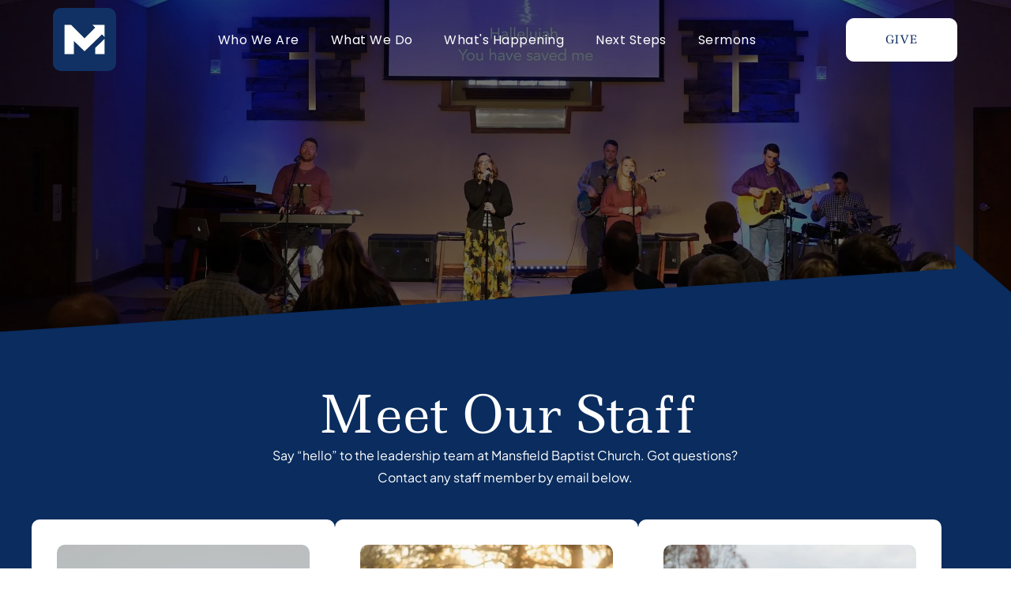

--- FILE ---
content_type: text/html;charset=utf-8
request_url: https://www.mbclife.org/about-us
body_size: 31353
content:
<!doctype html >
<html xmlns="http://www.w3.org/1999/xhtml" lang="en"
      class="">
<head>
    <meta charset="utf-8">
    




































<script type="text/javascript">
    window._currentDevice = 'desktop';
    window.Parameters = window.Parameters || {
        HomeUrl: 'https://www.mbclife.org/',
        AccountUUID: 'ea852dcb9cfc4664be01352130d2ef5a',
        SystemID: 'US_DIRECT_PRODUCTION',
        SiteAlias: '86629336',
        SiteType: atob('RFVEQU9ORQ=='),
        PublicationDate: 'Tue Jan 20 18:28:54 UTC 2026',
        ExternalUid: null,
        IsSiteMultilingual: false,
        InitialPostAlias: '',
        InitialPostPageUuid: '',
        InitialDynamicItem: '',
        DynamicPageInfo: {
            isDynamicPage: false,
            base64JsonRowData: 'null',
        },
        InitialPageAlias: 'about-us',
        InitialPageUuid: 'd0c2eac16f5144d3a3c3880770a7c523',
        InitialPageId: '1195156443',
        InitialEncodedPageAlias: 'YWJvdXQtdXM=',
        InitialHeaderUuid: '6a4be1a6979949569970695dc290b476',
        CurrentPageUrl: '',
        IsCurrentHomePage: false,
        AllowAjax: false,
        AfterAjaxCommand: null,
        HomeLinkText: 'Back To Home',
        UseGalleryModule: false,
        CurrentThemeName: 'Layout Theme',
        ThemeVersion: '500000',
        DefaultPageAlias: '',
        RemoveDID: true,
        WidgetStyleID: null,
        IsHeaderFixed: false,
        IsHeaderSkinny: false,
        IsBfs: true,
        StorePageAlias: 'null',
        StorePagesUrls: 'e30=',
        IsNewStore: 'false',
        StorePath: '',
        StoreId: 'null',
        StoreVersion: 0,
        StoreBaseUrl: '',
        StoreCleanUrl: true,
        StoreDisableScrolling: true,
        IsStoreSuspended: false,
        HasCustomDomain: true,
        SimpleSite: false,
        showCookieNotification: false,
        cookiesNotificationMarkup: 'null',
        translatedPageUrl: '',
        isFastMigrationSite: false,
        sidebarPosition: 'NA',
        currentLanguage: 'en',
        currentLocale: 'en',
        NavItems: '{}',
        errors: {
            general: 'There was an error connecting to the page.<br/> Make sure you are not offline.',
            password: 'Incorrect name/password combination',
            tryAgain: 'Try again'
        },
        NavigationAreaParams: {
            ShowBackToHomeOnInnerPages: true,
            NavbarSize: -1,
            NavbarLiveHomePage: 'https://www.mbclife.org/',
            BlockContainerSelector: '.dmBody',
            NavbarSelector: '#dmNav:has(a)',
            SubNavbarSelector: '#subnav_main'
        },
        hasCustomCode: true,
        planID: '7',
        customTemplateId: 'null',
        siteTemplateId: 'null',
        productId: 'DM_DIRECT',
        disableTracking: false,
        pageType: 'FROM_SCRATCH',
        isRuntimeServer: true,
        isInEditor: false,
        hasNativeStore: false,
        defaultLang: 'en',
        hamburgerMigration: null,
        isFlexSite: true
    };

    window.Parameters.LayoutID = {};
    window.Parameters.LayoutID[window._currentDevice] = 30;
    window.Parameters.LayoutVariationID = {};
    window.Parameters.LayoutVariationID[window._currentDevice] = 5;
</script>





















<!-- Injecting site-wide to the head -->

<meta name="google-site-verification" content="fF8xpNH_bv03h7AqWwrQ4e5A28H2k-VpaPqJ_wI7jzk" data-swh-uuid="e18c2bec929c4482833f2a909dc4357f"/>



<!-- End Injecting site-wide to the head -->

<!-- Inject secured cdn script -->


<!-- ========= Meta Tags ========= -->
<!-- PWA settings -->
<script>
    function toHash(str) {
        var hash = 5381, i = str.length;
        while (i) {
            hash = hash * 33 ^ str.charCodeAt(--i)
        }
        return hash >>> 0
    }
</script>
<script>
    (function (global) {
    //const cacheKey = global.cacheKey;
    const isOffline = 'onLine' in navigator && navigator.onLine === false;
    const hasServiceWorkerSupport = 'serviceWorker' in navigator;
    if (isOffline) {
        console.log('offline mode');
    }
    if (!hasServiceWorkerSupport) {
        console.log('service worker is not supported');
    }
    if (hasServiceWorkerSupport && !isOffline) {
        window.addEventListener('load', function () {
            const serviceWorkerPath = '/runtime-service-worker.js?v=3';
            navigator.serviceWorker
                .register(serviceWorkerPath, { scope: './' })
                .then(
                    function (registration) {
                        // Registration was successful
                        console.log(
                            'ServiceWorker registration successful with scope: ',
                            registration.scope
                        );
                    },
                    function (err) {
                        // registration failed :(
                        console.log('ServiceWorker registration failed: ', err);
                    }
                )
                .catch(function (err) {
                    console.log(err);
                });
        });

        // helper function to refresh the page
        var refreshPage = (function () {
            var refreshing;
            return function () {
                if (refreshing) return;
                // prevent multiple refreshes
                var refreshkey = 'refreshed' + location.href;
                var prevRefresh = localStorage.getItem(refreshkey);
                if (prevRefresh) {
                    localStorage.removeItem(refreshkey);
                    if (Date.now() - prevRefresh < 30000) {
                        return; // dont go into a refresh loop
                    }
                }
                refreshing = true;
                localStorage.setItem(refreshkey, Date.now());
                console.log('refereshing page');
                window.location.reload();
            };
        })();

        function messageServiceWorker(data) {
            return new Promise(function (resolve, reject) {
                if (navigator.serviceWorker.controller) {
                    var worker = navigator.serviceWorker.controller;
                    var messageChannel = new MessageChannel();
                    messageChannel.port1.onmessage = replyHandler;
                    worker.postMessage(data, [messageChannel.port2]);
                    function replyHandler(event) {
                        resolve(event.data);
                    }
                } else {
                    resolve();
                }
            });
        }
    }
})(window);
</script>
<!-- Add manifest -->
<!-- End PWA settings -->



<link rel="canonical" href="https://www.mbclife.org/about-us">

<meta id="view" name="viewport" content="initial-scale=1, minimum-scale=1, maximum-scale=5, viewport-fit=cover">
<meta name="apple-mobile-web-app-capable" content="yes">

<!--Add favorites icons-->

<link rel="apple-touch-icon"
      href="https://irp.cdn-website.com/86629336/dms3rep/multi/Mansfield+Logo.png"/>

<link rel="icon" type="image/x-icon" href="https://irp.cdn-website.com/86629336/site_favicon_16_1756312551012.ico"/>

<!-- End favorite icons -->
<link rel="preconnect" href="https://lirp.cdn-website.com/"/>



<!-- render the required CSS and JS in the head section -->
<script id='d-js-dmapi'>
    window.SystemID = 'US_DIRECT_PRODUCTION';

    if (!window.dmAPI) {
        window.dmAPI = {
            registerExternalRuntimeComponent: function () {
            },
            getCurrentDeviceType: function () {
                return window._currentDevice;
            },
            runOnReady: (ns, fn) => {
                const safeFn = dmAPI.toSafeFn(fn);
                ns = ns || 'global_' + Math.random().toString(36).slice(2, 11);
                const eventName = 'afterAjax.' + ns;

                if (document.readyState === 'complete') {
                    $.DM.events.off(eventName).on(eventName, safeFn);
                    setTimeout(function () {
                        safeFn({
                            isAjax: false,
                        });
                    }, 0);
                } else {
                    window?.waitForDeferred?.('dmAjax', () => {
                        $.DM.events.off(eventName).on(eventName, safeFn);
                        safeFn({
                            isAjax: false,
                        });
                    });
                }
            },
            toSafeFn: (fn) => {
                if (fn?.safe) {
                    return fn;
                }
                const safeFn = function (...args) {
                    try {
                        return fn?.apply(null, args);
                    } catch (e) {
                        console.log('function failed ' + e.message);
                    }
                };
                safeFn.safe = true;
                return safeFn;
            }
        };
    }

    if (!window.requestIdleCallback) {
        window.requestIdleCallback = function (fn) {
            setTimeout(fn, 0);
        }
    }
</script>

<!-- loadCSS function header.jsp-->






<script id="d-js-load-css">
/**
 * There are a few <link> tags with CSS resource in them that are preloaded in the page
 * in each of those there is a "onload" handler which invokes the loadCSS callback
 * defined here.
 * We are monitoring 3 main CSS files - the runtime, the global and the page.
 * When each load we check to see if we can append them all in a batch. If threre
 * is no page css (which may happen on inner pages) then we do not wait for it
 */
(function () {
  let cssLinks = {};
  function loadCssLink(link) {
    link.onload = null;
    link.rel = "stylesheet";
    link.type = "text/css";
  }
  
    function checkCss() {
      const pageCssLink = document.querySelector("[id*='CssLink']");
      const widgetCssLink = document.querySelector("[id*='widgetCSS']");

        if (cssLinks && cssLinks.runtime && cssLinks.global && (!pageCssLink || cssLinks.page) && (!widgetCssLink || cssLinks.widget)) {
            const storedRuntimeCssLink = cssLinks.runtime;
            const storedPageCssLink = cssLinks.page;
            const storedGlobalCssLink = cssLinks.global;
            const storedWidgetCssLink = cssLinks.widget;

            storedGlobalCssLink.disabled = true;
            loadCssLink(storedGlobalCssLink);

            if (storedPageCssLink) {
                storedPageCssLink.disabled = true;
                loadCssLink(storedPageCssLink);
            }

            if(storedWidgetCssLink) {
                storedWidgetCssLink.disabled = true;
                loadCssLink(storedWidgetCssLink);
            }

            storedRuntimeCssLink.disabled = true;
            loadCssLink(storedRuntimeCssLink);

            requestAnimationFrame(() => {
                setTimeout(() => {
                    storedRuntimeCssLink.disabled = false;
                    storedGlobalCssLink.disabled = false;
                    if (storedPageCssLink) {
                      storedPageCssLink.disabled = false;
                    }
                    if (storedWidgetCssLink) {
                      storedWidgetCssLink.disabled = false;
                    }
                    // (SUP-4179) Clear the accumulated cssLinks only when we're
                    // sure that the document has finished loading and the document 
                    // has been parsed.
                    if(document.readyState === 'interactive') {
                      cssLinks = null;
                    }
                }, 0);
            });
        }
    }
  

  function loadCSS(link) {
    try {
      var urlParams = new URLSearchParams(window.location.search);
      var noCSS = !!urlParams.get("nocss");
      var cssTimeout = urlParams.get("cssTimeout") || 0;

      if (noCSS) {
        return;
      }
      if (link.href && link.href.includes("d-css-runtime")) {
        cssLinks.runtime = link;
        checkCss();
      } else if (link.id === "siteGlobalCss") {
        cssLinks.global = link;
        checkCss();
      } 
      
      else if (link.id && link.id.includes("CssLink")) {
        cssLinks.page = link;
        checkCss();
      } else if (link.id && link.id.includes("widgetCSS")) {
        cssLinks.widget = link;
        checkCss();
      }
      
      else {
        requestIdleCallback(function () {
          window.setTimeout(function () {
            loadCssLink(link);
          }, parseInt(cssTimeout, 10));
        });
      }
    } catch (e) {
      throw e
    }
  }
  window.loadCSS = window.loadCSS || loadCSS;
})();
</script>



<script data-role="deferred-init" type="text/javascript">
    /* usage: window.getDeferred(<deferred name>).resolve() or window.getDeferred(<deferred name>).promise.then(...)*/
    function Def() {
        this.promise = new Promise((function (a, b) {
            this.resolve = a, this.reject = b
        }).bind(this))
    }

    const defs = {};
    window.getDeferred = function (a) {
        return null == defs[a] && (defs[a] = new Def), defs[a]
    }
    window.waitForDeferred = function (b, a, c) {
        let d = window?.getDeferred?.(b);
        d
            ? d.promise.then(a)
            : c && ["complete", "interactive"].includes(document.readyState)
                ? setTimeout(a, 1)
                : c
                    ? document.addEventListener("DOMContentLoaded", a)
                    : console.error(`Deferred  does not exist`);
    };
</script>
<style id="forceCssIncludes">
    /* This file is auto-generated from a `scss` file with the same name */

.videobgwrapper{overflow:hidden;position:absolute;z-index:0;width:100%;height:100%;top:0;left:0;pointer-events:none;border-radius:inherit}.videobgframe{position:absolute;width:101%;height:100%;top:50%;left:50%;transform:translateY(-50%) translateX(-50%);object-fit:fill}#dm video.videobgframe{margin:0}@media (max-width:767px){.dmRoot .dmPhotoGallery.newPhotoGallery:not(.photo-gallery-done){min-height:80vh}}@media (min-width:1025px){.dmRoot .dmPhotoGallery.newPhotoGallery:not(.photo-gallery-done){min-height:45vh}}@media (min-width:768px) and (max-width:1024px){.responsiveTablet .dmPhotoGallery.newPhotoGallery:not(.photo-gallery-done){min-height:45vh}}#dm [data-show-on-page-only]{display:none!important}#dmRoot div.stickyHeaderFix div.site_content{margin-top:0!important}#dmRoot div.stickyHeaderFix div.hamburger-header-container{position:relative}
    

</style>
<style id="cssVariables" type="text/css">
    :root {
  --color_1: rgba(10, 44, 94, 1);
  --color_2: rgba(6, 27, 58, 1);
  --color_3: rgba(58, 59, 61, 1);
  --color_4: rgba(77, 90, 142, 1);
  --color_5: rgba(240, 244, 250, 1);
  --max-content-width_1: 1200px;
}
</style>























<!-- Google Fonts Include -->













<!-- loadCSS function fonts.jsp-->



<link type="text/css" rel="stylesheet" href="https://irp.cdn-website.com/fonts/css2?family=Poppins:ital,wght@0,100;0,200;0,300;0,400;0,500;0,600;0,700;0,800;0,900;1,100;1,200;1,300;1,400;1,500;1,600;1,700;1,800;1,900&family=Plus+Jakarta+Sans:ital,wght@0,200..800;1,200..800&family=Ledger:ital,wght@0,400&amp;subset=latin-ext&amp;display=swap"  />

<style>
@font-face {
  font-family: "DudaSansVF";
  src: url("https://irp.cdn-website.com/86629336/fonts/DudaSansVF-edd7_400.ttf");
  font-weight: 400;
  font-style: normal;
}
</style>






<!-- RT CSS Include d-css-runtime-flex-->
<link rel="stylesheet" type="text/css" href="https://static.cdn-website.com/mnlt/production/6114/_dm/s/rt/dist/css/d-css-runtime-flex.min.css" />

<!-- End of RT CSS Include -->

<link type="text/css" rel="stylesheet" href="https://irp.cdn-website.com/WIDGET_CSS/26ecdbf04a7609feef569f2fa885968f.css" id="widgetCSS" />

<!-- Support `img` size attributes -->
<style>img[width][height] {
  height: auto;
}</style>

<!-- Support showing sticky element on page only -->
<style>
  body[data-page-alias="about-us"] #dm [data-show-on-page-only="about-us"] {
    display: block !important;
  }
</style>

<!-- This is populated in Ajax navigation -->
<style id="pageAdditionalWidgetsCss" type="text/css">
</style>




<!-- Site CSS -->
<link type="text/css" rel="stylesheet" href="https://irp.cdn-website.com/86629336/files/86629336_1.min.css?v=65" id="siteGlobalCss" />



<style id="customWidgetStyle" type="text/css">
    
</style>
<style id="innerPagesStyle" type="text/css">
    
</style>


<style
        id="additionalGlobalCss" type="text/css"
>
</style>

<style id="pagestyle" type="text/css">
    *#dm *.dmBody a.span.textonly
{
	color:rgb(255,255,255) !important;
}
*#dm *.dmBody div.dmform-error
{
	font-style:normal !important;
}
*#dm *.dmBody div.dmforminput textarea
{
	font-style:italic !important;
}
*#dm *.dmBody div.dmforminput *.fileUploadLink
{
	font-style:italic !important;
}
*#dm *.dmBody div.checkboxwrapper span
{
	font-style:italic !important;
}
*#dm *.dmBody div.radiowrapper span
{
	font-style:italic !important;
}
*#dm *.dmBody nav.u_1144820115
{
	color:black !important;
}
@media all {
  *#dm .dmInner nav.u_1998592992 { color:black !important; }

  *#dm .dmInner nav.u_1888044751 { color:white !important; }

  .u_1919395029 {}

  *#dm .dmInner a.u_1602174832:hover { background-image:initial !important; }

  *#dm .dmInner a.u_1602174832.hover { background-image:initial !important; }

  *#dm .dmInner a.u_1636880683 {
    border-style:solid !important;
    border-width:2px 2px 2px 2px !important;
    border-color:rgba(255,255,255,1) rgba(255,255,255,1) rgba(255,255,255,1) rgba(255,255,255,1) !important;
  }

  *#dm .dmInner a.u_1636880683 span.text { color:rgba(255,255,255,1) !important; }

  *#dm .dmInner a.u_1636880683:hover {
    background-image:initial !important;
    background-color:rgba(255,255,255,1) !important;
  }

  *#dm .dmInner a.u_1636880683.hover {
    background-image:initial !important;
    background-color:rgba(255,255,255,1) !important;
  }

  *#dm .dmInner a.u_1636880683:hover span.text { color:var(--color_1) !important; }

  *#dm .dmInner a.u_1636880683.hover span.text { color:var(--color_1) !important; }

  *#dm .dmInner a.u_1267716657 {
    border-style:solid !important;
    border-width:2px 2px 2px 2px !important;
    border-color:var(--color_1) var(--color_1) var(--color_1) var(--color_1) !important;
  }

  .u_Staff {}

  *#dm .dmInner nav.u_1198691314 { color:white !important; }

  *#dm .dmInner div.u_1143365406 img { border-radius:10px 10px 10px 10px !important; }

  *#dm .dmInner div.u_1213249788 img { border-radius:10px 10px 10px 10px !important; }

  *#dm .dmInner div.u_1216664121 img { border-radius:10px 10px 10px 10px !important; }

  *#dm .dmInner div.u_1621015798 img { border-radius:10px 10px 10px 10px !important; }

  *#dm .dmInner div.u_1076798368 img { border-radius:10px 10px 10px 10px !important; }

  *#dm .dmInner div.u_1564819610 img { border-radius:10px 10px 10px 10px !important; }

  *#dm .dmInner div.u_1381946184 img {
    border-radius:10px 10px 10px 10px !important;
    object-fit:cover !important;
  }
}
@media (min-width:1025px) {}
@media (min-width:768px) and (max-width:1024px) {
  *#dm .dmInner a.u_1245535020 span.text { font-size:14px !important; }

  *#dm .dmInner a.u_1315840759 span.text { font-size:14px !important; }

  *#dm .dmInner a.u_1338734600 span.text { font-size:14px !important; }

  *#dm .dmInner a.u_1267716657 span.text { font-size:14px !important; }

  *#dm .dmInner a.u_1545572288 span.text { font-size:14px !important; }
}
@media (min-width:0px) and (max-width:767px) {
  *#dm .dmInner div.u_1381946184 img {
    object-position:50% 0% !important;
    object-fit:cover !important;
  }
}

</style>

<style id="pagestyleDevice" type="text/css">
    *#dm *.d-page-1716942098 DIV.dmInner
{
	background-repeat:no-repeat !important;
	background-size:cover !important;
	background-attachment:fixed !important;
	background-position:50% 50% !important;
}
*#dm *.d-page-1716942098 DIV#dmSlideRightNavRight
{
	background-repeat:no-repeat !important;
	background-image:none !important;
	background-size:cover !important;
	background-attachment:fixed !important;
	background-position:50% 50% !important;
}
*#dm *.dmBody div.u_1243667655
{
	margin-left:0 !important;
	padding-top:100px !important;
	padding-left:40px !important;
	padding-bottom:100px !important;
	margin-top:0 !important;
	margin-bottom:0 !important;
	padding-right:40px !important;
	margin-right:0 !important;
	float:none !important;
	top:0 !important;
	left:0 !important;
	width:auto !important;
	position:relative !important;
	height:auto !important;
	max-width:none !important;
	min-width:0 !important;
	text-align:center !important;
}

</style>

<!-- Flex Sections CSS -->

 <style data-page-uuid="d0c2eac16f5144d3a3c3880770a7c523" id="grid-styles-common-456da9f2-d0c2eac16f5144d3a3c3880770a7c523">@media all {
    
#\34 1b28d30::before, #\34 1b28d30 > .bgExtraLayerOverlay {
    border-radius: inherit;
    content: '';
    display: block;
    position: absolute;
    width: 100%;
    height: 100%;
    top: 0;
    left: 0;
    background-color: rgba(0, 0, 0, 1);
    opacity: 0.55;
}
#\34 1b28d30 {
    background-color: var(--color_1);
    background-image: url(https://lirp.cdn-website.com/86629336/dms3rep/multi/opt/About+Us+Banner-2880w.jpg);
}
    
#\34 9f0606f {
    min-height: 8px;
    column-gap: 4%;
    row-gap: 24px;
    width: 100%;
    min-width: 4%;
    align-items: center;
    padding-left: 0%;
    padding-top: 0%;
    padding-right: 0%;
    padding-bottom: 0%;
    margin-right: 0%;
    margin-bottom: 0%;
    margin-left: 0%;
    margin-top: 0%;
}
    
#\31 8b4bf8a {
    padding-top: 250px;
    padding-bottom: 250px;
    min-height: 240px;
    column-gap: 4%;
    row-gap: 24px;
    width: 100%;
    flex-wrap: nowrap;
    padding-left: 0%;
    padding-right: 0%;
    margin-right: 0%;
    margin-bottom: 0%;
    margin-left: 0%;
    margin-top: 0%;
}
}</style> 
 <style data-page-uuid="d0c2eac16f5144d3a3c3880770a7c523" id="grid-styles-common-e863b400-d0c2eac16f5144d3a3c3880770a7c523">@media all {
    
#\34 5c33b7e {
    width: 100%;
    height: auto;
    max-width: 100%;
}
    
#e442a08a {
    min-height: auto;
    column-gap: 0%;
    row-gap: 0px;
    width: 100%;
    flex-wrap: nowrap;
    max-width: none;
    padding-left: 0%;
    padding-top: 0%;
    padding-right: 0%;
    padding-bottom: 0%;
    margin-right: 0%;
    margin-bottom: 0%;
    margin-left: 0%;
    margin-top: 0%;
}
    
#\37 8481b71 {
    min-height: 8px;
    column-gap: 4%;
    row-gap: 24px;
    width: 100%;
    min-width: 4%;
    padding-left: 0%;
    padding-top: 0%;
    padding-right: 0%;
    padding-bottom: 0%;
    margin-right: 0%;
    margin-bottom: 0%;
    margin-left: 0%;
    margin-top: 0%;
}
    
#c7ecd1a0 {
    background-color: rgba(0, 0, 0, 0);
    background-image: initial;
}
    
#\39 d5aacfe {
    margin-bottom: -1px;
    margin-top: -200px;
}
}</style> 
 <style data-page-uuid="d0c2eac16f5144d3a3c3880770a7c523" id="grid-styles-common-e4766094-d0c2eac16f5144d3a3c3880770a7c523">@media all {
    
#\32 ae2ab3d {
    min-height: 8px;
    column-gap: 4%;
    row-gap: 12px;
    width: 100%;
    min-width: 4%;
    align-items: center;
    padding: 0% 0% 0% 0%;
    margin: 0% 0% 0% 0%;
}
    
#a37e38c7 {
    min-height: auto;
    column-gap: 4%;
    row-gap: 24px;
    width: 100%;
    flex-wrap: nowrap;
    padding: 0% 0% 0% 0%;
    margin: 0% 0% 0% 0%;
}
    
#\36 b395170 {
    background-color: var(--color_1);
    background-image: initial;
}
    
#widget_mol {
    width: 100%;
    height: auto;
    max-width: 100%;
}
    
#widget_nj3 {
    width: 49.83%;
    height: auto;
    max-width: 100%;
}
}</style> 
 <style data-page-uuid="d0c2eac16f5144d3a3c3880770a7c523" id="grid-styles-common-a417029c-d0c2eac16f5144d3a3c3880770a7c523">@media all {
    
#e8f112e4 {
    min-height: 8px;
    column-gap: 4%;
    row-gap: 24px;
    width: 32%;
    min-width: 4%;
    background-color: rgba(255, 255, 255, 1);
    background-image: initial;
    align-items: center;
    justify-content: flex-start;
    border-radius: 10px 10px 10px 10px;
    padding: 32px 32px 32px 32px;
    margin: 0% 0% 0% 0%;
}
    
#\30 8ee1e7e {
    min-height: 240px;
    column-gap: 2%;
    row-gap: 12px;
    width: 100%;
    flex-wrap: nowrap;
    padding: 40px 0% 28px 0%;
    margin: 0% 0% 0% 0%;
}
    
#\39 fc75634 {
    background-color: var(--color_1);
    background-image: initial;
}
    
#widget_hjg {
    width: 100%;
    height: 320px;
    max-width: 100%;
    order: 0;
}
    
#widget_qo8 {
    width: 100%;
    height: auto;
    max-width: 100%;
    order: 1;
}
    
#widget_342 {
    width: auto;
    height: auto;
    max-width: 100%;
    order: 3;
}
    
#widget_bdq {
    width: 162px;
    height: auto;
    max-width: 100%;
    order: 4;
}
    
#\38 bdbead9 {
    width: 100%;
    height: auto;
    max-width: 100%;
    margin-top: -20px;
    order: 2;
}
    
#fc5e1747 {
    min-height: 8px;
    column-gap: 4%;
    row-gap: 24px;
    width: 32%;
    min-width: 4%;
    background-color: rgba(255, 255, 255, 1);
    background-image: initial;
    align-items: center;
    justify-content: flex-start;
    border-radius: 10px 10px 10px 10px;
    padding: 32px 32px 32px 32px;
    margin: 0% 0% 0% 0%;
}
    
#\39 4e86f29 {
    width: 100%;
    height: 320px;
    max-width: 100%;
}
    
#\31 b6651dd {
    width: 100%;
    height: auto;
    max-width: 100%;
}
    
#\34 a96c180 {
    width: 100%;
    height: auto;
    max-width: 100%;
    margin-top: -20px;
}
    
#\39 3670afa {
    width: auto;
    height: auto;
    max-width: 100%;
}
    
#\38 93581cc {
    width: 162px;
    height: auto;
    max-width: 100%;
}
    
#\30 ef32051 {
    min-height: 8px;
    column-gap: 4%;
    row-gap: 24px;
    width: 32%;
    min-width: 4%;
    background-color: rgba(255, 255, 255, 1);
    background-image: initial;
    align-items: center;
    justify-content: flex-start;
    border-radius: 10px 10px 10px 10px;
    padding: 32px 32px 32px 32px;
    margin: 0% 0% 0% 0%;
}
    
#\32 8a233a5 {
    width: 100%;
    height: 320px;
    max-width: 100%;
}
    
#a0d0b458 {
    width: 100%;
    height: auto;
    max-width: 100%;
}
    
#c4d17bd2 {
    width: 100%;
    height: auto;
    max-width: 100%;
    margin-top: -20px;
}
    
#e365eefa {
    width: auto;
    height: auto;
    max-width: 100%;
}
    
#\31 96680f8 {
    width: 162px;
    height: auto;
    max-width: 100%;
}
    
#c4451b00 {
    width: 250px;
    height: auto;
    max-width: 100%;
    order: 4;
    margin-top: -12px;
    margin-bottom: -12px;
}
    
#\34 3e0dd86 {
    margin-top: -1px;
}
}</style> 
 <style data-page-uuid="d0c2eac16f5144d3a3c3880770a7c523" id="grid-styles-common-01c66352-d0c2eac16f5144d3a3c3880770a7c523">@media all {
    
#\30 00e2ef9 {
    width: 100%;
    height: 320px;
    max-width: 100%;
}
    
#\32 66c1034 {
    width: 100%;
    height: 320px;
    max-width: 100%;
}
    
#\30 2f46c67 {
    width: 100%;
    height: auto;
    max-width: 100%;
}
    
#\32 f5cdc45 {
    width: auto;
    height: auto;
    max-width: 100%;
}
    
#\37 46e72c4 {
    width: 100%;
    height: auto;
    max-width: 100%;
    justify-self: auto;
    align-self: auto;
    order: 1;
    grid-area: auto / auto / auto / auto;
}
    
#ba19ff16 {
    min-height: 240px;
    column-gap: 2%;
    row-gap: 12px;
    width: 100%;
    flex-wrap: nowrap;
    padding: 0% 0% 100px 0%;
    margin: 0% 0% 0% 0%;
}
    
#\36 21ce263 {
    width: 162px;
    height: auto;
    max-width: 100%;
}
    
#b8e710f5 {
    width: 100%;
    height: auto;
    max-width: 100%;
    margin-top: -20px;
}
    
#\31 0989bde {
    width: auto;
    height: auto;
    max-width: 100%;
}
    
#\37 92465fa {
    width: 100%;
    height: auto;
    max-width: 100%;
    order: 2;
    justify-self: auto;
    align-self: auto;
    margin-top: -24px;
    grid-area: auto / auto / auto / auto;
}
    
#c77337bf {
    background-color: var(--color_1);
    background-image: initial;
}
    
#f0d890d2 {
    width: 162px;
    height: auto;
    max-width: 100%;
    order: 4;
}
    
#a583ad99 {
    min-height: 8px;
    column-gap: 4%;
    row-gap: 24px;
    width: 23.5%;
    min-width: 4%;
    background-color: rgba(255, 255, 255, 1);
    background-image: initial;
    align-items: center;
    justify-content: flex-start;
    border-radius: 10px 10px 10px 10px;
    padding: 32px 32px 32px 32px;
    margin: 0% 0% 0% 0%;
}
    
#\32 f77dd96 {
    width: 100%;
    height: 320px;
    max-width: 100%;
    order: 0;
}
    
#\30 c4441a9 {
    width: auto;
    height: auto;
    max-width: 100%;
    order: 3;
}
    
#\39 1cd73e4 {
    min-height: 8px;
    column-gap: 4%;
    row-gap: 24px;
    width: 23.5%;
    min-width: 4%;
    background-color: rgba(255, 255, 255, 1);
    background-image: initial;
    align-items: center;
    justify-content: flex-start;
    border-radius: 10px 10px 10px 10px;
    padding: 32px 32px 32px 32px;
    margin: 0% 0% 0% 0%;
}
    
#ee9cab14 {
    width: 100%;
    height: auto;
    max-width: 100%;
}
    
#e16e576c {
    min-height: 8px;
    column-gap: 4%;
    row-gap: 24px;
    width: 23.5%;
    min-width: 4%;
    background-color: rgba(255, 255, 255, 1);
    background-image: initial;
    align-items: center;
    justify-content: flex-start;
    border-radius: 10px 10px 10px 10px;
    padding: 32px 32px 32px 32px;
    margin: 0% 0% 0% 0%;
}
    
#\30 f112441 {
    width: 100%;
    height: auto;
    max-width: 100%;
    margin-top: -20px;
}
    
#\30 f9e6a09 {
    margin-top: -1px;
}
    
#f341160d {
    min-height: 8px;
    column-gap: 4%;
    row-gap: 24px;
    width: 23.5%;
    min-width: 4%;
    background-color: rgba(255, 255, 255, 1);
    background-image: initial;
    align-items: center;
    justify-content: flex-start;
    border-radius: 10px 10px 10px 10px;
    padding: 32px 32px 32px 32px;
    margin: 0% 0% 0% 0%;
}
    
#\31 7fa8e1d {
    width: 100%;
    height: 320px;
    max-width: 100%;
}
    
#\39 40957c5 {
    width: 100%;
    height: auto;
    max-width: 100%;
}
    
#\35 c912c88 {
    width: 100%;
    height: auto;
    max-width: 100%;
    margin-top: -20px;
}
    
#e75abc27 {
    width: auto;
    height: auto;
    max-width: 100%;
}
    
#b79d5d9f {
    width: 248px;
    height: auto;
    max-width: 100%;
}
}</style> 
 <style data-page-uuid="d0c2eac16f5144d3a3c3880770a7c523" id="grid-styles-common-b418b5bc-d0c2eac16f5144d3a3c3880770a7c523">@media all {
    
#f1e1eb12 {
    width: 83.34%;
    height: auto;
    max-width: 100%;
    order: 0;
}
    
#\33 f3085e6 {
    min-height: 8px;
    column-gap: 4%;
    row-gap: 16px;
    width: 47%;
    min-width: 4%;
    order: 1;
    padding-left: 0%;
    padding-top: 0%;
    padding-right: 0%;
    padding-bottom: 0%;
    margin-right: 0%;
    margin-bottom: 0%;
    margin-left: 0%;
    margin-top: 0%;
}
    
#\34 5e041cd {
    min-height: 8px;
    column-gap: 4%;
    row-gap: 24px;
    width: 47%;
    min-width: 4%;
    background-image: url(https://lirp.cdn-website.com/86629336/dms3rep/multi/opt/Bible-2880w.jpg);
    border-radius: 10px 10px 10px 10px;
    order: 0;
    padding: 16px 16px 16px 16px;
    margin-right: 0%;
    margin-bottom: 0%;
    margin-left: 0%;
    margin-top: 0%;
}
    
#\33 047ab54 {
    flex-direction: row;
    justify-content: flex-start;
    align-items: flex-start;
    width: 100%;
    min-height: auto;
    max-height: 100%;
    row-gap: 24px;
    column-gap: 4%;
    order: 2;
    margin-top: 16px;
    padding-left: 0%;
    padding-top: 0%;
    padding-right: 0%;
    padding-bottom: 0%;
    margin-right: 0%;
    margin-bottom: 0%;
    margin-left: 0%;
}
    
#\34 6d95aa5 {
    background-color: rgba(255, 255, 255, 1);
    background-image: initial;
}
    
#\32 243268b {
    width: 92.38%;
    height: auto;
    max-width: 100%;
    order: 1;
}
    
#\36 c34f9aa {
    padding-top: 100px;
    padding-bottom: 100px;
    min-height: 240px;
    column-gap: 6%;
    row-gap: 36px;
    width: 100%;
    flex-wrap: nowrap;
    padding-left: 0%;
    padding-right: 0%;
    margin-right: 0%;
    margin-bottom: 0%;
    margin-left: 0%;
    margin-top: 0%;
}
    
#\30 41acce5 {
    width: 220px;
    height: auto;
    max-width: 100%;
    align-self: auto;
    order: 0;
    margin: 0px 0% 0px 0%;
    grid-area: auto / auto / auto / auto;
}
    
#\39 7670b1b {
    width: 260px;
    height: auto;
    max-width: 100%;
    align-self: auto;
    order: 1;
    justify-self: auto;
    grid-area: auto / auto / auto / auto;
}
}</style> 
 <style data-page-uuid="d0c2eac16f5144d3a3c3880770a7c523" id="grid-styles-common-d306d124-d0c2eac16f5144d3a3c3880770a7c523">@media all {
    
#\36 56d2b33 {
    min-height: auto;
    column-gap: 6%;
    row-gap: 36px;
    width: 100%;
    flex-wrap: nowrap;
    padding: 100px 0% 100px 0%;
    margin: 0% 0% 0% 0%;
}
    
#bc54a5ba {
    width: 380px;
    height: auto;
    max-width: 100%;
    order: 0;
}
    
#fb412028 {
    min-height: 8px;
    column-gap: 4%;
    row-gap: 16px;
    width: 47%;
    min-width: 4%;
    order: 0;
    padding: 0% 0% 0% 0%;
    margin: 0% 0% 0% 0%;
}
    
#fca9808d {
    width: 95.04%;
    height: auto;
    max-width: 100%;
    order: 1;
}
    
#b5cdf958 {
    background-color: var(--color_5);
    background-image: initial;
}
    
#\35 b186c5f {
    width: 181px;
    height: auto;
    min-height: 50px;
    max-width: 100%;
    order: 2;
    justify-self: auto;
    align-self: auto;
    margin: 16px 0% 16px 0%;
    grid-area: auto / auto / auto / auto;
}
    
#\33 aeca2c5::before, #\33 aeca2c5 > .bgExtraLayerOverlay {
    content: '';
    display: block;
    position: absolute;
    width: 100%;
    height: 100%;
    top: 0;
    left: 0;
    background-color: rgba(0, 0, 0, 1);
    opacity: 0.5;
    border-radius: inherit;
}
#\33 aeca2c5 {
    min-height: 8px;
    column-gap: 4%;
    row-gap: 16px;
    width: 47%;
    min-width: 4%;
    order: 0;
    background-image: url(https://lirp.cdn-website.com/86629336/dms3rep/multi/opt/Bible+1-2880w.jpg);
    align-items: center;
    border-radius: 10px 10px 10px 10px;
    padding: 100px 32px 100px 32px;
    margin: 0% 0% 0% 0%;
}
    
#\33 dbcde53 {
    width: 77.44%;
    height: auto;
    max-width: 100%;
    order: 0;
    justify-self: auto;
    align-self: auto;
    grid-area: auto / auto / auto / auto;
}
    
#\34 db676d5 {
    width: 210px;
    height: auto;
    min-height: 50px;
    max-width: 100%;
    order: 1;
    justify-self: auto;
    margin: 16px 0% 16px 0%;
    grid-area: auto / auto / auto / auto;
}
}</style> 
 <style data-page-uuid="6a4be1a6979949569970695dc290b476" data-is-header="true" id="grid-styles-common-flex-footer-6a4be1a6979949569970695dc290b476">@media all {
    
#flex-footer {
    background-color: rgba(0, 0, 0, 1);
    background-image: initial;
}
}</style> 
 <style data-page-uuid="6a4be1a6979949569970695dc290b476" data-is-header="true" id="grid-styles-common-flex-header-6a4be1a6979949569970695dc290b476">@media all {
    
#dm .dmInner  #flex-header[data-changeable-on-scroll][data-scrolling] .dmNewParagraph, #dm .dmInner  #flex-header[data-changeable-on-scroll][data-scrolling] .dmNewParagraph *, #dm .dmInner #flex-header[data-changeable-on-scroll][data-scrolling] .unifiednav__container:not([data-depth]) > .unifiednav__item-wrap > .unifiednav__item, #dm .dmInner #flex-header[data-changeable-on-scroll][data-scrolling] .unifiednav__container:not([data-depth]) > .unifiednav__item-wrap > .unifiednav__item .main-navigation.unifiednav:not(.unifiednav_vertical) *.unifiednav__container:not([data-depth])>*.unifiednav__item-wrap:not(:last-child)::after {
    color: rgba(255, 255, 255, 1) !important;
}
#flex-header[data-changeable-on-scroll][data-scrolling] .dmWidget:hover .text {
    color: rgba(255, 255, 255, 1) !important;
}
#flex-header[data-changeable-on-scroll][data-scrolling] .dmWidget:hover {
    border-color: rgba(255, 255, 255, 1) !important;
}
#flex-header[data-changeable-on-scroll][data-scrolling] [data-widget-type="image"] img {
    transform: scale(0.66);
}
#flex-header {
    background-color: var(--color_1);
    padding-top: 10px;
    padding-bottom: 10px;
    
    background-image: initial;
}
#flex-header[data-changeable-on-scroll][data-scrolling] .dmWidget .text {
    color: var(--color_1) !important;
}
#flex-header[data-changeable-on-scroll][data-scrolling] {
    padding-top: 0px;
    padding-bottom: 0px;
    background-color: var(--color_1);
    background-image: initial;
}
#flex-header[data-changeable-on-scroll][data-scrolling] .dmWidget {
    background-color: rgba(255, 255, 255, 1) !important;
    background-image: initial !important;
    
}
}</style> 
 <style data-page-uuid="d0c2eac16f5144d3a3c3880770a7c523" id="grid-styles-common-flex-header-d0c2eac16f5144d3a3c3880770a7c523">@media all {
    
#flex-header[data-overlapping] {
    background-color: rgba(0, 0, 0, 0);
    background-image: initial;
}
}</style> 
 <style data-page-uuid="6a4be1a6979949569970695dc290b476" data-is-header="true" id="grid-styles-common-5819c26f-6a4be1a6979949569970695dc290b476">@media all {
    
#\32 e3aa615 {
    flex-direction: row;
    justify-content: flex-start;
    align-items: center;
    width: 11.35%;
    min-width: 4%;
    min-height: 8px;
    column-gap: 4%;
    row-gap: 24px;
    padding: 0% 16px 0% 16px;
    margin: 0% 0% 0% 0%;
}
    
#\36 85fe052 {
    width: 100%;
    height: auto;
    max-width: 100%;
    justify-self: auto;
    order: 0;
    grid-area: auto / auto / auto / auto;
}
    
#e2a3adf7 {
    flex-direction: row;
    align-items: center;
    width: 73.33%;
    min-width: 4%;
    min-height: 8px;
    column-gap: 4%;
    row-gap: 24px;
    padding: 6px 16px 6px 16px;
    margin: 0% 0% 0% 0%;
}
    
#a35149d3 {
    min-height: 80px;
    column-gap: 0%;
    row-gap: 0px;
    max-width: none;
    width: 100%;
    padding: 0% 4% 0% 4%;
    margin: 0% 0% 0% 0%;
}
    
#\31 80181bc {
    width: 80px;
    height: auto;
    max-width: 100%;
    justify-self: auto;
    align-self: auto;
    order: 0;
    grid-area: auto / auto / auto / auto;
}
    
#\36 384b1ae {
    flex-direction: row;
    justify-content: flex-end;
    align-items: center;
    width: 15.27%;
    min-width: 4%;
    min-height: 8px;
    column-gap: 4%;
    row-gap: 24px;
    padding: 0% 16px 0% 16px;
    margin: 0% 0% 0% 0%;
}
    
#\35 6d586bd svg {
    fill: rgba(255, 255, 255, 1);
}
#\35 6d586bd {
    width: 30px;
    height: 30px;
    max-width: 100%;
}
    
#\35 1e3f515 {
    min-height: 8px;
    column-gap: 4%;
    row-gap: 24px;
    flex-direction: row;
    width: 10%;
    justify-content: flex-end;
    align-items: center;
    min-width: 4%;
    padding: 16px 16px 16px 16px;
    margin: 0% 0% 0% 0%;
}
    
#c0244164.flex-element.widget-wrapper > [data-element-type] {
    padding-top: 0%;
}
#c0244164 {
    width: 141px;
    height: 55px;
    max-width: 100%;
    order: 0;
    grid-area: auto / auto / auto / auto;
}
}</style> 
 <style data-page-uuid="6a4be1a6979949569970695dc290b476" data-is-header="true" id="grid-styles-common-18f5ea00-6a4be1a6979949569970695dc290b476">@media all {
    
#\39 d047ce9 {
    min-height: 8px;
    column-gap: 4%;
    row-gap: 24px;
    width: 100%;
    min-width: 4%;
    align-items: flex-end;
    justify-content: flex-end;
    padding: 16px 16px 16px 16px;
    margin-right: 0%;
    margin-bottom: 0%;
    margin-left: 0%;
    margin-top: 0%;
}
    
#a1f8711f {
    min-height: 0px;
    column-gap: 4%;
    row-gap: 24px;
    width: 100%;
    padding: 4% 4% 2% 4%;
    margin-right: 0%;
    margin-bottom: 0%;
    margin-left: 0%;
    margin-top: 0%;
}
    
#\31 2a003a5 a {
    background-color: rgba(0,0,0,0);
}
#\31 2a003a5 svg {
    fill: rgba(255, 255, 255, 1);
}
#\31 2a003a5 {
    width: 30px;
    height: 30px;
}
}</style> 
 <style data-page-uuid="6a4be1a6979949569970695dc290b476" data-is-header="true" id="grid-styles-common-63a049320d35b55b4ef2a372-6a4be1a6979949569970695dc290b476">@media all {
    
#\36 3a049320d35b55b4ef2a374 {
    min-height: 8px;
    column-gap: 4%;
    row-gap: 24px;
    width: 100%;
    min-width: 4%;
    background-color: rgba(0, 0, 0, 0);
    justify-content: flex-start;
    padding: 16px 16px 16px 16px;
    margin: 0% 0% 0% 0%;
}
    
#\36 3a049320d35b55b4ef2a376 {
    background-color: rgba(0, 0, 0, 0);
}
    
#\36 3a049320d35b55b4ef2a377 {
    min-height: 531px;
    column-gap: 4%;
    row-gap: 24px;
    width: 100%;
    padding: 4% 4% 2% 4%;
    margin: 0% 0% 0% 0%;
}
    
#\36 3a049ca0d35b55b4ef2a5c3 {
    width: 544px;
    height: auto;
    max-width: 100%;
    align-self: auto;
    order: 0;
    grid-area: auto / auto / auto / auto;
}
    
#\36 2d6a167a824ca526194d9a5 {
    background-color: rgba(232, 255, 133, 1);
}
    
#dd9ded3d.flex-element.widget-wrapper > [data-element-type] {
    padding-top: 0%;
}
#dd9ded3d {
    width: 141px;
    height: 55px;
    max-width: 100%;
    order: 0;
    justify-self: auto;
    align-self: auto;
    margin: 0px 0% 0px 0%;
    grid-area: auto / auto / auto / auto;
}
}</style> 
 <style data-page-uuid="6a4be1a6979949569970695dc290b476" data-is-header="true" id="grid-styles-common-6406026c90e1521f6ecb0eca-6a4be1a6979949569970695dc290b476">@media all {
    
#\36 406026c90e1521f6ecb0ecd {
    min-height: 8px;
    column-gap: 4%;
    row-gap: 24px;
    width: 100%;
    min-width: 4%;
    padding: 16px 16px 16px 16px;
    margin-right: 0%;
    margin-bottom: 0%;
    margin-left: 0%;
    margin-top: 0%;
}
    
#\36 406026c90e1521f6ecb0ecc {
    min-height: 238px;
    column-gap: 4%;
    row-gap: 24px;
    width: 100%;
    padding: 4% 4% 4% 4%;
    margin-right: 0%;
    margin-bottom: 0%;
    margin-left: 0%;
    margin-top: 0%;
}
}</style> 
 <style data-page-uuid="6a4be1a6979949569970695dc290b476" data-is-header="true" id="grid-styles-common-1c9bbf14-6a4be1a6979949569970695dc290b476">@media all {
    
#\38 eaac002 {
    min-height: 8px;
    column-gap: 4%;
    row-gap: 0px;
    width: 100%;
    justify-content: flex-start;
    align-items: center;
    min-width: 4%;
    flex-wrap: nowrap;
    padding-left: 0%;
    padding-top: 0%;
    padding-right: 0%;
    padding-bottom: 0%;
    margin-right: 0%;
    margin-bottom: 0%;
    margin-left: 0%;
    margin-top: 0%;
}
    
#\32 6f0ef80 {
    min-height: 127px;
    column-gap: 0%;
    row-gap: 0px;
    width: 100%;
    flex-wrap: nowrap;
    padding-top: 60px;
    padding-left: 0%;
    padding-right: 0%;
    padding-bottom: 0%;
    margin-right: 0%;
    margin-bottom: 0%;
    margin-left: 0%;
    margin-top: 0%;
}
    
#group_o52 {
    background-size: cover;
    background-repeat: no-repeat;
    background-position: 50% 50%;
    display: flex;
    flex-direction: row;
    justify-content: space-between;
    align-items: flex-start;
    position: relative;
    max-width: 100%;
    width: 100%;
    min-height: 160px;
    max-height: 100%;
    row-gap: 24px;
    column-gap: 4%;
    justify-self: auto;
    align-self: auto;
    order: 0;
    padding-bottom: 50px;
    grid-area: auto / auto / auto / auto;
    padding-left: 0%;
    padding-top: 0%;
    padding-right: 0%;
    margin-right: 0%;
    margin-bottom: 0%;
    margin-left: 0%;
    margin-top: 0%;
}
    
#\35 f02147b {
    background-size: cover;
    background-repeat: no-repeat;
    background-position: 50% 50%;
    display: flex;
    flex-direction: row;
    justify-content: center;
    align-items: flex-start;
    position: relative;
    max-width: 100%;
    width: 100%;
    min-height: auto;
    max-height: 100%;
    row-gap: 24px;
    column-gap: 4%;
    order: 1;
    border-style: solid;
    border-color: rgba(130, 141, 157, 0.5) #000000 #000000 #000000;
    border-width: 2px 0 0 0;
    justify-self: auto;
    align-self: auto;
    padding-top: 28px;
    padding-bottom: 28px;
    grid-area: auto / auto / auto / auto;
    padding-left: 0%;
    padding-right: 0%;
    margin-right: 0%;
    margin-bottom: 0%;
    margin-left: 0%;
    margin-top: 0%;
}
    
#\36 abb7078 {
    background-size: cover;
    background-repeat: no-repeat;
    background-position: 50% 50%;
    display: flex;
    flex-direction: column;
    justify-content: flex-start;
    align-items: center;
    position: relative;
    max-width: 100%;
    width: 34.17%;
    min-height: 160px;
    max-height: 100%;
    row-gap: 8px;
    column-gap: 4%;
    flex-wrap: nowrap;
    align-self: auto;
    order: 0;
    grid-area: auto / auto / auto / auto;
    padding-left: 0%;
    padding-top: 0%;
    padding-right: 0%;
    padding-bottom: 0%;
    margin-right: 0%;
    margin-bottom: 0%;
    margin-left: 0%;
    margin-top: 0%;
}
    
#\31 7f261ec {
    width: 100%;
    height: auto;
    max-width: 100%;
    order: 0;
    margin: 0px 0% 0px 0%;
}
    
#\37 4167edf {
    width: 100%;
    height: auto;
    max-width: 100%;
    order: 1;
    margin: 0px 0% 0px 0%;
}
    
#\31 13ff8e8 {
    width: 100%;
    height: auto;
    max-width: 100%;
    order: 2;
    margin: 0px 0% 0px 0%;
}
    
#\33 8c8fdb0 {
    width: 100%;
    height: auto;
    max-width: 100%;
    order: 3;
    margin: 0px 0% 0px 0%;
}
    
#\37 c41b679 {
    width: 100%;
    height: auto;
    max-width: 100%;
    order: 0;
}
    
#group_vm6 {
    background-size: cover;
    background-repeat: no-repeat;
    background-position: 50% 50%;
    display: flex;
    flex-direction: row;
    justify-content: flex-start;
    align-items: flex-start;
    position: relative;
    max-width: 100%;
    width: 43.94%;
    min-height: 160px;
    max-height: 100%;
    row-gap: 24px;
    column-gap: 8%;
    justify-self: auto;
    align-self: auto;
    order: 0;
    grid-area: auto / auto / auto / auto;
    padding-left: 0%;
    padding-top: 0%;
    padding-right: 0%;
    padding-bottom: 0%;
    margin-right: 0%;
    margin-bottom: 0%;
    margin-left: 0%;
    margin-top: 0%;
}
    
#\30 e720857 {
    width: 100%;
    height: auto;
    max-width: 100%;
    margin: 0px 0% 0px 0%;
}
    
#a6ba8813 {
    background-size: cover;
    background-repeat: no-repeat;
    background-position: 50% 50%;
    display: flex;
    flex-direction: column;
    justify-content: flex-start;
    align-items: center;
    position: relative;
    max-width: 100%;
    width: 100%;
    min-height: 160px;
    max-height: 100%;
    row-gap: 8px;
    column-gap: 4%;
    flex-wrap: nowrap;
    order: 1;
    justify-self: auto;
    margin: 0px 0% 0px 0%;
    grid-area: auto / auto / auto / auto;
    padding-left: 0%;
    padding-top: 0%;
    padding-right: 0%;
    padding-bottom: 0%;
}
    
#\38 87d91c8 {
    width: 100%;
    height: auto;
    max-width: 100%;
    margin: 0px 0% 0px 0%;
}
    
#\33 d3352cb {
    width: 80px;
    height: auto;
    max-width: 100%;
    justify-self: auto;
    order: 0;
    margin: 0px 0% 0px 0%;
    grid-area: auto / auto / auto / auto;
}
    
#\38 12f08d5 {
    background-size: cover;
    background-repeat: no-repeat;
    background-position: 50% 50%;
    display: flex;
    flex-direction: row;
    justify-content: space-between;
    align-items: flex-start;
    position: relative;
    max-width: 100%;
    width: 38.67%;
    min-height: 160px;
    max-height: 100%;
    row-gap: 24px;
    column-gap: 8%;
    justify-self: auto;
    align-self: auto;
    order: 1;
    grid-area: auto / auto / auto / auto;
    padding-left: 0%;
    padding-top: 0%;
    padding-right: 0%;
    padding-bottom: 0%;
    margin-right: 0%;
    margin-bottom: 0%;
    margin-left: 0%;
    margin-top: 0%;
}
    
#\30 78f4eee {
    width: 100%;
    height: auto;
    max-width: 100%;
    order: 0;
    margin: 0px 0% 0px 0%;
}
    
#\35 4314c40 {
    background-size: cover;
    background-repeat: no-repeat;
    background-position: 50% 50%;
    display: flex;
    flex-direction: column;
    justify-content: flex-start;
    align-items: center;
    position: relative;
    max-width: 100%;
    width: 33.36%;
    min-height: 160px;
    max-height: 100%;
    row-gap: 8px;
    column-gap: 4%;
    flex-wrap: nowrap;
    order: 0;
    align-self: auto;
    margin: 0px 0% 0px 0%;
    grid-area: auto / auto / auto / auto;
    padding-left: 0%;
    padding-top: 0%;
    padding-right: 0%;
    padding-bottom: 0%;
}
    
#f9c0c3a1 {
    width: 100%;
    height: auto;
    max-width: 100%;
    order: 1;
    align-self: auto;
    justify-self: auto;
    grid-area: auto / auto / auto / auto;
}
}</style> 
 <style data-page-uuid="6a4be1a6979949569970695dc290b476" data-is-header="true" id="grid-styles-common-7adf87b9-6a4be1a6979949569970695dc290b476">@media all {
    
#fc5fd093 {
    margin: 0px 0% 0px 0%;
}
    
#f81a5ada {
    min-height: 240px;
    flex-wrap: nowrap;
    column-gap: 3%;
    row-gap: 18px;
    width: 100%;
    margin: 0px 0% 0px 0%;
    grid-area: 1 / 1 / span 1 / span 1;
    padding-left: 0%;
    padding-top: 0%;
    padding-right: 0%;
    padding-bottom: 0%;
}
    
#\37 5350c9e {
    background-color: rgba(255, 255, 255, 1);
    background-image: initial;
    border-style: solid;
    border-color: rgba(0, 0, 0, 1) rgba(0, 0, 0, 1) rgba(0, 0, 0, 1) rgba(0, 0, 0, 1);
    border-width: 0px 0px 0px 0px;
}
    
#eeeea022 {
    justify-content: flex-start;
    align-items: center;
    width: 100%;
    min-width: 4%;
    min-height: 8px;
    column-gap: 4%;
    row-gap: 24px;
    border-style: solid;
    border-color: rgba(0, 0, 0, 1) rgba(0, 0, 0, 1) rgba(0, 0, 0, 1) rgba(0, 0, 0, 1);
    border-width: 0px 0px 0px 0px;
    padding-top: 2%;
    padding-bottom: 2%;
    padding-left: 0%;
    padding-right: 0%;
    margin-right: 0%;
    margin-bottom: 0%;
    margin-left: 0%;
    margin-top: 0%;
}
    
#widget_eg3 {
    width: 100.00%;
    height: auto;
    position: relative;
    min-width: 10px;
    min-height: 10px;
    max-width: 100%;
    order: 2;
}
}</style> 
 <style data-page-uuid="6a4be1a6979949569970695dc290b476" data-is-header="true" id="grid-styles-common-0db4eb20-6a4be1a6979949569970695dc290b476">@media all {
    
#be0691e8 {
    min-height: 240px;
    flex-wrap: nowrap;
    column-gap: 3%;
    row-gap: 18px;
    width: 100%;
    margin: 0px 0% 0px 0%;
    grid-area: 1 / 1 / span 1 / span 1;
    padding-left: 0%;
    padding-top: 0%;
    padding-right: 0%;
    padding-bottom: 0%;
}
    
#\32 93044a5 {
    margin: 0px 0% 0px 0%;
}
    
#\36 8e91ebd {
    background-color: rgba(255, 255, 255, 1);
    background-image: initial;
    border-style: solid;
    border-color: rgba(0, 0, 0, 1) rgba(0, 0, 0, 1) rgba(0, 0, 0, 1) rgba(0, 0, 0, 1);
    border-width: 0px 0px 0px 0px;
}
    
#a1322d35 {
    width: 100%;
    height: auto;
    max-width: 100%;
    order: 2;
}
    
#a6107bf4 {
    justify-content: flex-start;
    width: 100%;
    min-width: 4%;
    min-height: 8px;
    column-gap: 4%;
    row-gap: 24px;
    border-style: solid;
    border-color: rgba(0, 0, 0, 1) rgba(0, 0, 0, 1) rgba(0, 0, 0, 1) rgba(0, 0, 0, 1);
    border-width: 0px 0px 0px 0px;
    order: 0;
    padding-top: 2%;
    padding-bottom: 2%;
    padding-left: 0%;
    padding-right: 0%;
    margin-right: 0%;
    margin-bottom: 0%;
    margin-left: 0%;
    margin-top: 0%;
}
}</style> 
 <style data-page-uuid="6a4be1a6979949569970695dc290b476" data-is-header="true" id="grid-styles-common-47b33599-6a4be1a6979949569970695dc290b476">@media all {
    
#ca9f88cb {
    margin: 0px 0% 0px 0%;
}
    
#\38 bcaa194 {
    background-color: rgba(255, 255, 255, 1);
    background-image: initial;
    border-style: solid;
    border-color: rgba(0, 0, 0, 1) rgba(0, 0, 0, 1) rgba(0, 0, 0, 1) rgba(0, 0, 0, 1);
    border-width: 0px 0px 0px 0px;
}
    
#\38 d1bd2a0 {
    min-height: 240px;
    flex-wrap: nowrap;
    column-gap: 3%;
    row-gap: 18px;
    width: 100%;
    padding: 0% 0% 0% 0%;
    margin: 0px 0% 0px 0%;
    grid-area: 1 / 1 / span 1 / span 1;
}
    
#ee9fbffc {
    justify-content: flex-start;
    width: 100%;
    min-width: 4%;
    min-height: 8px;
    column-gap: 4%;
    row-gap: 24px;
    border-style: solid;
    border-color: rgba(0, 0, 0, 1) rgba(0, 0, 0, 1) rgba(0, 0, 0, 1) rgba(0, 0, 0, 1);
    border-width: 0px 0px 0px 0px;
    order: 0;
    padding: 2% 0% 2% 0%;
    margin: 0% 0% 0% 0%;
}
    
#\33 84649a0 {
    width: 100%;
    height: auto;
    max-width: 100%;
    order: 2;
}
}</style> 
 <style data-page-uuid="6a4be1a6979949569970695dc290b476" data-is-header="true" id="grid-styles-common-1e79a6bf-6a4be1a6979949569970695dc290b476">@media all {
    
#b7127f23 {
    background-color: rgba(255, 255, 255, 1);
    background-image: initial;
    border-style: solid;
    border-color: rgba(0, 0, 0, 1) rgba(0, 0, 0, 1) rgba(0, 0, 0, 1) rgba(0, 0, 0, 1);
    border-width: 0px 0px 0px 0px;
}
    
#\32 5a19178 {
    min-height: 240px;
    flex-wrap: nowrap;
    column-gap: 3%;
    row-gap: 18px;
    width: 100%;
    margin: 0px 0% 0px 0%;
    grid-area: 1 / 1 / span 1 / span 1;
    padding-left: 0%;
    padding-top: 0%;
    padding-right: 0%;
    padding-bottom: 0%;
}
    
#\30 9bd6920 {
    margin: 0px 0% 0px 0%;
}
    
#\31 936781f {
    width: 100%;
    height: auto;
    max-width: 100%;
    order: 2;
}
    
#\38 a6d955e {
    justify-content: flex-start;
    width: 100%;
    min-width: 4%;
    min-height: 8px;
    column-gap: 4%;
    row-gap: 24px;
    border-style: solid;
    border-color: rgba(0, 0, 0, 1) rgba(0, 0, 0, 1) rgba(0, 0, 0, 1) rgba(0, 0, 0, 1);
    border-width: 0px 0px 0px 0px;
    order: 0;
    padding-top: 2%;
    padding-bottom: 2%;
    padding-left: 0%;
    padding-right: 0%;
    margin-right: 0%;
    margin-bottom: 0%;
    margin-left: 0%;
    margin-top: 0%;
}
}</style> 
 <style data-page-uuid="6a4be1a6979949569970695dc290b476" data-is-header="true" id="grid-styles-common-a767488c-6a4be1a6979949569970695dc290b476">@media all {
    
#\35 d6a8b31 {
    background-color: rgba(255, 255, 255, 1);
    background-image: initial;
    border-style: solid;
    border-color: rgba(0, 0, 0, 1) rgba(0, 0, 0, 1) rgba(0, 0, 0, 1) rgba(0, 0, 0, 1);
    border-width: 0px 0px 0px 0px;
}
    
#\38 2190a1d {
    margin: 0px 0% 0px 0%;
}
    
#\38 c764ee3 {
    min-height: 240px;
    flex-wrap: nowrap;
    column-gap: 3%;
    row-gap: 18px;
    max-width: none;
    width: 100%;
    margin: 0px 0% 0px 0%;
    grid-area: 1 / 1 / span 1 / span 1;
    padding-left: 0%;
    padding-top: 0%;
    padding-right: 0%;
    padding-bottom: 0%;
}
    
#bf193e7f {
    width: 883.203px;
    height: auto;
    max-width: 100%;
    order: 2;
    align-self: center;
}
    
#\30 9571f0c {
    justify-content: flex-start;
    width: 100%;
    min-width: 4%;
    min-height: 8px;
    column-gap: 4%;
    row-gap: 24px;
    border-style: solid;
    border-color: rgba(0, 0, 0, 1) rgba(0, 0, 0, 1) rgba(0, 0, 0, 1) rgba(0, 0, 0, 1);
    border-width: 0px 0px 0px 0px;
    order: 0;
    padding: 2% 3% 2% 5%;
    margin-right: 0%;
    margin-bottom: 0%;
    margin-left: 0%;
    margin-top: 0%;
}
}</style> 
 <style data-page-uuid="6a4be1a6979949569970695dc290b476" data-is-header="true" id="grid-styles-desktop-flex-header-6a4be1a6979949569970695dc290b476">@media (min-width: 1025px) {
}</style> 






<style id="globalFontSizeStyle" type="text/css">
    @media (min-width: 1025px) { [data-version] .size-16, [data-version] .font-size-16 {--font-size: 16;}[data-version] .size-17, [data-version] .font-size-17 {--font-size: 17;}[data-version] .size-20, [data-version] .font-size-20 {--font-size: 20;}[data-version] .size-15, [data-version] .font-size-15 {--font-size: 15;} }@media (min-width: 768px) and (max-width: 1024px) { [data-version] .t-size-14, [data-version] .t-font-size-14 {--font-size: 14;}[data-version] .t-size-20, [data-version] .t-font-size-20 {--font-size: 20;}[data-version] .t-size-16, [data-version] .t-font-size-16 {--font-size: 16;}[data-version] .t-size-24, [data-version] .t-font-size-24 {--font-size: 24;}[data-version] .t-size-32, [data-version] .t-font-size-32 {--font-size: 32;}[data-version] .t-size-15, [data-version] .t-font-size-15 {--font-size: 15;} }@media (max-width: 767px) { [data-version] .m-size-24, [data-version] .m-font-size-24 {--font-size: 24;}[data-version] .m-size-16, [data-version] .m-font-size-16 {--font-size: 16;}[data-version] .m-size-20, [data-version] .m-font-size-20 {--font-size: 20;}[data-version] .m-size-15, [data-version] .m-font-size-15 {--font-size: 15;} }
</style>
<style id="pageFontSizeStyle" type="text/css">
</style>




<style id="hideAnimFix">
  .dmDesktopBody:not(.editGrid) [data-anim-desktop]:not([data-anim-desktop='none']), .dmDesktopBody:not(.editGrid) [data-anim-extended] {
    visibility: hidden;
  }

  .dmDesktopBody:not(.editGrid) .dmNewParagraph[data-anim-desktop]:not([data-anim-desktop='none']), .dmDesktopBody:not(.editGrid) .dmNewParagraph[data-anim-extended] {
    visibility: hidden !important;
  }


  #dmRoot:not(.editGrid) .flex-element [data-anim-extended] {
    visibility: hidden;
  }

</style>




<style id="fontFallbacks">
    @font-face {
  font-family: "Poppins Fallback";
  src: local('Arial');
  ascent-override: 92.326%;
  descent-override: 30.7753%;
  line-gap-override: 8.793%;
  size-adjust: 113.7274%;
}@font-face {
  font-family: "Plus Jakarta Sans Fallback";
  src: local('Arial');
  ascent-override: 98.7456%;
  descent-override: 21.119%;
  size-adjust: 105.1186%;
  line-gap-override: 0%;
 }@font-face {
  font-family: "Ledger Fallback";
  src: local('Arial');
  ascent-override: 94.3206%;
  descent-override: 29.2199%;
  size-adjust: 112.5947%;
  line-gap-override: 0%;
 }@font-face {
  font-family: "Georgia Fallback";
  src: local('Arial');
  ascent-override: 92.2092%;
  descent-override: 22.0458%;
  size-adjust: 99.4469%;
  line-gap-override: 0%;
 }
</style>


<!-- End render the required css and JS in the head section -->









  <link type="application/rss+xml" rel="alternate" href="https://www.mbclife.org/feed/rss2"/>
  <link type="application/atom+xml" rel="alternate" href="https://www.mbclife.org/feed/atom"/>
  <meta property="og:type" content="website"/>
  <meta property="og:url" content="https://www.mbclife.org/about-us"/>
  <title>
    
    About Us | Mansfield Baptist Church
  
  </title>
  <script src="https://js.churchcenter.com/modal/v1">









  

  

  

  

  

  </script>

  <meta name="twitter:card" content="summary"/>
  <meta name="twitter:title" content="About Us | Mansfield Baptist Church"/>
  <meta name="twitter:image" content="https://lirp.cdn-website.com/86629336/dms3rep/multi/opt/Mansfield+Logo-1920w.png"/>
  <meta property="og:title" content="About Us | Mansfield Baptist Church"/>
  <meta property="og:image" content="https://lirp.cdn-website.com/86629336/dms3rep/multi/opt/Mansfield+Logo-1920w.png"/>




<!-- SYS- VVNfRElSRUNUX1BST0RVQ1RJT04= -->
</head>





















<body id="dmRoot" data-page-alias="about-us"  class="dmRoot fix-mobile-scrolling flex-site dmResellerSite "
      style="padding:0;margin:0;"
      
     data-flex-site >
















<!-- ========= Site Content ========= -->
<div id="dm" class='dmwr'>
    
    <div class="dm_wrapper -var5 null ">
         <div dmwrapped="true" id="1901957768" class="dm-home-page" themewaschanged="true"> <div dmtemplateid="FlexHeader" data-responsive-name="FlexLayout" class="runtime-module-container dm-bfs dm-layout-sec hasAnimations hasStickyHeader inMiniHeaderMode rows-1200 hamburger-reverse dmPageBody d-page-1716942098 inputs-css-clean dmDHeader" id="dm-outer-wrapper" data-page-class="1716942098" data-soch="true" data-background-parallax-selector=".dmHomeSection1, .dmSectionParallex"> <div id="dmStyle_outerContainer" class="dmOuter"> <div id="dmStyle_innerContainer" class="dmInner"> <div class="dmLayoutWrapper standard-var dmStandardDesktop"> <div id="site_content"> <div id="dmFlexHeaderContainer" class="flex_hfcontainer"> <div id="flex-header" data-variation-id="variation0" data-sticky="true" data-changeable-on-scroll="true" data-overlapping="true" role="banner"> <div data-auto="flex-section" id="1088701943" data-flex-id="5819c26f" data-layout-section="" data-page-element-type="section" data-page-element-id="1122787563"> <div class="flex-widgets-container" id="1038915997"></div> 
 <section id="4bd92219" class="flex-element section" data-auto="flex-element-section"> <div id="01ced3f2" class="flex-element grid" data-auto="flex-element-grid" data-layout-grid=""> <div id="a35149d3" class="flex-element group" data-auto="flex-element-group"> <div id="2e3aa615" class="flex-element group" data-auto="flex-element-group"> <div id="180181bc" class="flex-element widget-wrapper" data-auto="flex-element-widget-wrapper" data-widget-type="image" data-keep-proportion="true" data-external-id="1562021455"> <div class="imageWidget align-center u_1562021455" data-element-type="image" data-widget-type="image" id="1562021455" data-binding=""> <a href="/" id="1319387103"><img src="https://lirp.cdn-website.com/86629336/dms3rep/multi/opt/Mansfield+Logo-1920w.png" alt="" id="1376133729" class="" data-dm-image-path="https://irp.cdn-website.com/86629336/dms3rep/multi/Mansfield+Logo.png" width="32" height="9" onerror="handleImageLoadError(this)"/></a> 
</div> 
</div> 
</div> 
 <div id="e2a3adf7" class="flex-element group" data-auto="flex-element-group" data-hidden-on-tablet="" data-hidden-on-mobile=""> <div id="685fe052" class="flex-element widget-wrapper" data-auto="flex-element-widget-wrapper" data-widget-type="ONELinksMenu" data-hidden-on-tablet="" data-hidden-on-mobile="" data-external-id="1921513767"> <nav class="u_1198691314 effect-none u_1921513767 main-navigation unifiednav dmLinksMenu" role="navigation" layout-main="horizontal_nav_layout_1" layout-sub="submenu_horizontal_1" data-show-vertical-sub-items="HOVER" id="1921513767" dmle_extension="onelinksmenu" data-element-type="onelinksmenu" data-logo-src="" alt="" data-nav-structure="HORIZONTAL" wr="true" icon="true" surround="true" adwords="" navigation-id="unifiedNav"> <ul role="menubar" class="unifiednav__container  " data-auto="navigation-pages"> <li role="menuitem" class=" unifiednav__item-wrap " data-auto="more-pages" data-depth="0"> <a class="unifiednav__item    " target="" data-target-page-alias="mega-menu-7adf87b9"> <span class="nav-item-text " data-link-text="Who We Are" data-auto="page-text-style">Who We Are<span class="icon icon-angle-down" data-hidden-on-mobile="" data-hidden-on-desktop="" data-hidden-on-tablet=""></span> 
</span> 
</a> 
</li> 
 <li role="menuitem" class=" unifiednav__item-wrap " data-auto="more-pages" data-depth="0"> <a class="unifiednav__item    " target="" data-target-page-alias="mega-menu-0db4eb20"> <span class="nav-item-text " data-link-text="What We Do" data-auto="page-text-style">What We Do<span class="icon icon-angle-down" data-hidden-on-mobile="" data-hidden-on-desktop="" data-hidden-on-tablet=""></span> 
</span> 
</a> 
</li> 
 <li role="menuitem" class=" unifiednav__item-wrap " data-auto="more-pages" data-depth="0"> <a class="unifiednav__item    " target="" data-target-page-alias="mega-menu-47b33599"> <span class="nav-item-text " data-link-text="What's Happening" data-auto="page-text-style">What's Happening<span class="icon icon-angle-down" data-hidden-on-mobile="" data-hidden-on-desktop="" data-hidden-on-tablet=""></span> 
</span> 
</a> 
</li> 
 <li role="menuitem" class=" unifiednav__item-wrap " data-auto="more-pages" data-depth="0"> <a class="unifiednav__item    " target="" data-target-page-alias="mega-menu-1e79a6bf"> <span class="nav-item-text " data-link-text="Next Steps" data-auto="page-text-style">Next Steps<span class="icon icon-angle-down" data-hidden-on-mobile="" data-hidden-on-desktop="" data-hidden-on-tablet=""></span> 
</span> 
</a> 
</li> 
 <li role="menuitem" class=" unifiednav__item-wrap " data-auto="more-pages" data-depth="0"> <a class="unifiednav__item    " target="" data-target-page-alias="mega-menu-a767488c"> <span class="nav-item-text " data-link-text="Sermons" data-auto="page-text-style">Sermons<span class="icon icon-angle-down" data-hidden-on-mobile="" data-hidden-on-desktop="" data-hidden-on-tablet=""></span> 
</span> 
</a> 
</li> 
</ul> 
</nav> 
</div> 
</div> 
 <div id="6384b1ae" class="flex-element group" data-auto="flex-element-group"> <div id="c0244164" class="flex-element widget-wrapper" data-auto="flex-element-widget-wrapper" data-widget-type="link" data-hidden-on-mobile="" data-external-id="1392945636"> <a data-display-type="block" class="align-center dmButtonLink dmWidget dmWwr default dmOnlyButton dmDefaultGradient u_1392945636" file="false" href="/give" data-element-type="dButtonLinkId" id="1392945636"> <span class="iconBg" aria-hidden="true" id="1802011663"> <span class="icon hasFontIcon icon-star" id="1282113105"></span> 
</span> 
 <span class="text" id="1374096150">GIVE</span> 
</a> 
</div> 
</div> 
 <div id="51e3f515" class="flex-element group" data-auto="flex-element-group" data-hidden-on-desktop=""> <div id="56d586bd" class="flex-element widget-wrapper" data-auto="flex-element-widget-wrapper" data-widget-type="hamburgerButton" data-external-id="1231196633"> <button class="hamburgerButton" data-element-type="hamburgerButton" id="1231196633" aria-controls="hamburger-drawer" aria-expanded="false"> <svg width="100pt" height="100pt" version="1.1" viewbox="0 0 100 100" xmlns="http://www.w3.org/2000/svg" id="1848331094"> <path d="m3.6172 10.754h-0.050782c-1.9727 0-3.5703 1.5977-3.5703 3.5703 0 1.9727 1.5977 3.5703 3.5703 3.5703h0.054688 92.758 0.050782c1.9727 0 3.5703-1.5977 3.5703-3.5703 0-1.9727-1.5977-3.5703-3.5703-3.5703h-0.054688zm0 35.676h-0.050782c-1.9727 0-3.5703 1.5977-3.5703 3.5703s1.5977 3.5703 3.5703 3.5703h0.054688 92.758 0.050782c1.9727 0 3.5703-1.5977 3.5703-3.5703s-1.5977-3.5703-3.5703-3.5703h-0.054688zm0 35.68h-0.050782c-1.9727 0-3.5703 1.5977-3.5703 3.5703 0 1.9727 1.5977 3.5703 3.5703 3.5703h0.054688 92.758 0.050782c1.9727 0 3.5703-1.5977 3.5703-3.5703 0-1.9727-1.5977-3.5703-3.5703-3.5703h-0.054688z"></path> 
</svg> 
</button> 
</div> 
</div> 
</div> 
</div> 
</section> 
</div> 
</div> 
 <div id="hamburger-drawer" class="hamburger-drawer layout-drawer" layout="5ff40d2f36ae4e5ea1bc96b2e2fcf67e===header" data-origin="side-reverse"> <div data-layout-section="" data-auto="flex-section" id="1558513594" data-flex-id="18f5ea00"> <div class="flex-widgets-container" id="1554675836"></div> 
 <section id="f6054f97" class="flex-element section" data-auto="flex-element-section"> <div id="ef8b5b8a" class="flex-element grid" data-auto="flex-element-grid" data-layout-grid=""> <div id="a1f8711f" class="flex-element group" data-auto="flex-element-group"> <div id="9d047ce9" class="flex-element group" data-auto="flex-element-group"> <div id="12a003a5" class="flex-element widget-wrapper" data-auto="flex-element-widget-wrapper" data-widget-type="hamburgerButton" data-external-id="1717245942"> <a role="button" class="hamburgerButton" data-element-type="hamburgerButton" id="1717245942" aria-controls="hamburger-drawer" aria-expanded="false"> <svg width="100pt" height="100pt" version="1.1" viewbox="0 0 100 100" xmlns="http://www.w3.org/2000/svg" id="1463788326"> <path d="m82 87.883c1.625 1.625 4.2656 1.625 5.8906 0 1.6289-1.6289 1.6289-4.2656 0-5.8945l-32.414-32.41 32.406-32.406c1.6289-1.625 1.6289-4.2656
 0-5.8906-1.6289-1.6289-4.2656-1.6289-5.8906 0l-32.406 32.402-32.406-32.406c-1.625-1.625-4.2656-1.625-5.8906 0-1.6289 1.6289-1.6289 4.2656 0
 5.8945l32.402 32.406-32.41 32.414c-1.6289 1.625-1.6289 4.2617 0 5.8906 1.625 1.6289 4.2656 1.6289 5.8906 0l32.414-32.414z" fill-rule="evenodd"></path> 
</svg> 
</a> 
</div> 
</div> 
</div> 
</div> 
</section> 
</div> 
 <div data-auto="flex-section" id="1099442592" data-flex-id="63a049320d35b55b4ef2a372" data-layout-section=""> <div class="flex-widgets-container" id="1247649854"></div> 
 <section id="63a049320d35b55b4ef2a373" class="flex-element section" data-auto="flex-element-section"> <div id="63a049320d35b55b4ef2a376" class="flex-element grid" data-auto="flex-element-grid" data-layout-grid=""> <div id="63a049320d35b55b4ef2a377" class="flex-element group" data-auto="flex-element-group"> <div id="63a049320d35b55b4ef2a374" class="flex-element group" data-auto="flex-element-group"> <div id="63a049ca0d35b55b4ef2a5c3" class="flex-element widget-wrapper" data-auto="flex-element-widget-wrapper" data-widget-type="ONELinksMenu" data-external-id="1998592992"> <nav class="u_1998592992 effect-bottom2 main-navigation unifiednav dmLinksMenu" role="navigation" layout-main="vertical_nav_layout_2" layout-sub="" data-show-vertical-sub-items="HIDE" id="1998592992" dmle_extension="onelinksmenu" data-element-type="onelinksmenu" data-logo-src="" alt="" data-nav-structure="VERTICAL" wr="true" icon="true" surround="true" adwords="" navigation-id="unifiedNav"> <ul role="menubar" class="unifiednav__container  " data-auto="navigation-pages"> <li role="menuitem" class=" unifiednav__item-wrap " data-auto="more-pages" data-depth="0"> <a href="/who-we-are" class="unifiednav__item    " target="" data-target-page-alias="who-we-are"> <span class="nav-item-text " data-link-text="Who We Are" data-auto="page-text-style">Who We Are<span class="icon icon-angle-down" data-hidden-on-mobile="" data-hidden-on-desktop="" data-hidden-on-tablet=""></span> 
</span> 
</a> 
</li> 
 <li role="menuitem" class=" unifiednav__item-wrap " data-auto="more-pages" data-depth="0"> <a href="/what-we-do" class="unifiednav__item    " target="" data-target-page-alias="what-we-do"> <span class="nav-item-text " data-link-text="What We Do" data-auto="page-text-style">What We Do<span class="icon icon-angle-down" data-hidden-on-mobile="" data-hidden-on-desktop="" data-hidden-on-tablet=""></span> 
</span> 
</a> 
</li> 
 <li role="menuitem" class=" unifiednav__item-wrap " data-auto="more-pages" data-depth="0"> <a href="/what-s-happening" class="unifiednav__item    " target="" data-target-page-alias="what-s-happening"> <span class="nav-item-text " data-link-text="What's Happening" data-auto="page-text-style">What's Happening<span class="icon icon-angle-down" data-hidden-on-mobile="" data-hidden-on-desktop="" data-hidden-on-tablet=""></span> 
</span> 
</a> 
</li> 
 <li role="menuitem" class=" unifiednav__item-wrap " data-auto="more-pages" data-depth="0"> <a href="/next-steps" class="unifiednav__item    " target="" data-target-page-alias="next-steps"> <span class="nav-item-text " data-link-text="Next Steps" data-auto="page-text-style">Next Steps<span class="icon icon-angle-down" data-hidden-on-mobile="" data-hidden-on-desktop="" data-hidden-on-tablet=""></span> 
</span> 
</a> 
</li> 
 <li role="menuitem" class=" unifiednav__item-wrap " data-auto="more-pages" data-depth="0"> <a href="/sermons" class="unifiednav__item    " target="" data-target-page-alias="sermons"> <span class="nav-item-text " data-link-text="Sermons" data-auto="page-text-style">Sermons<span class="icon icon-angle-down" data-hidden-on-mobile="" data-hidden-on-desktop="" data-hidden-on-tablet=""></span> 
</span> 
</a> 
</li> 
</ul> 
</nav> 
</div> 
 <div id="dd9ded3d" class="flex-element widget-wrapper" data-auto="flex-element-widget-wrapper" data-widget-type="link" data-hidden-on-desktop="" data-hidden-on-tablet="" data-external-id="1776227542"> <a data-display-type="block" class="align-center dmButtonLink dmWidget dmWwr default dmOnlyButton dmDefaultGradient u_1776227542" file="false" href="/give" data-element-type="dButtonLinkId" id="1776227542"> <span class="iconBg" aria-hidden="true" id="1486566851"> <span class="icon hasFontIcon icon-star" id="1829686830"></span> 
</span> 
 <span class="text" id="1852030204">GIVE</span> 
</a> 
</div> 
</div> 
</div> 
</div> 
</section> 
</div> 
 <div data-auto="flex-section" id="1029527021" data-flex-id="6406026c90e1521f6ecb0eca" data-layout-section=""> <div class="flex-widgets-container" id="1659590659"></div> 
 <section id="6406026c90e1521f6ecb0ec9" class="flex-element section" data-auto="flex-element-section"> <div id="6406026c90e1521f6ecb0ecb" class="flex-element grid" data-auto="flex-element-grid" data-layout-grid=""> <div id="6406026c90e1521f6ecb0ecc" class="flex-element group" data-auto="flex-element-group"> <div id="6406026c90e1521f6ecb0ecd" class="flex-element group" data-auto="flex-element-group"></div> 
</div> 
</div> 
</section> 
</div> 
</div> 
 <div class="layout-drawer-overlay" id="layout-drawer-overlay"></div> 
</div> 
 <div dmwrapped="true" id="dmFirstContainer" class="dmBody u_dmStyle_template_about-us dm-home-page" themewaschanged="true"> <div id="allWrapper" class="allWrapper"><!-- navigation placeholders --> <div id="dm_content" class="dmContent" role="main"> <div dm:templateorder="170" class="dmHomeRespTmpl mainBorder dmRespRowsWrapper dmFullRowRespTmpl" id="1716942098"> <div data-layout-section="" data-auto="flex-section" id="1649000915" data-flex-id="456da9f2" class="u_1649000915" data-page-element-type="section" data-page-element-id="1711906132"> <div class="flex-widgets-container" id="1849663292"></div> 
 <section id="7b5d7420" class="flex-element section" data-auto="flex-element-section"> <div id="41b28d30" class="flex-element grid" data-auto="flex-element-grid" data-layout-grid=""> <div id="18b4bf8a" class="flex-element group" data-auto="flex-element-group"> <div id="49f0606f" class="flex-element group" data-auto="flex-element-group"></div> 
</div> 
</div> 
</section> 
</div> 
 <div data-layout-section="" data-auto="flex-section" id="Staff" data-flex-id="e863b400" class="u_Staff" data-page-element-type="section" data-page-element-id="1711906132" data-anchor="Staff"> <div class="flex-widgets-container" id="1867024284"></div> 
 <section id="9d5aacfe" class="flex-element section" data-auto="flex-element-section"> <div id="c7ecd1a0" class="flex-element grid" data-auto="flex-element-grid" data-layout-grid=""> <div id="e442a08a" class="flex-element group" data-auto="flex-element-group"> <div id="78481b71" class="flex-element group" data-auto="flex-element-group"> <div id="45c33b7e" class="flex-element widget-wrapper" data-auto="flex-element-widget-wrapper" data-widget-type="graphic" data-keep-proportion="true" data-external-id="1187419321"> <div class="graphicWidget graphicWidgetV2 graphicWidgetV3" data-element-type="graphic" data-widget-type="graphic" id="1187419321"> <svg width="1440" height="202" viewbox="0 0 1440 202" fill="none" xmlns="http://www.w3.org/2000/svg" id="1807933922" class="svg u_1807933922" data-icon-custom="true" data-icon-name="Arrow Divider.svg"> <path d="M1439.41 69.2912L1359.61 0L1361.98 36.1541L0 126.043V171.619V195.936V202H1440V82.9931V69.8024L1439.41 69.2912Z" fill="#0A2C5E"></path> 
</svg> 
</div> 
</div> 
</div> 
</div> 
</div> 
</section> 
</div> 
 <div data-layout-section="" data-auto="flex-section" id="1610689223" data-flex-id="e4766094"> <div class="flex-widgets-container" id="1916176634"></div> 
 <section id="2f41876e" class="flex-element section" data-auto="flex-element-section"> <div id="6b395170" class="flex-element grid" data-auto="flex-element-grid" data-layout-grid=""> <div id="a37e38c7" class="flex-element group" data-auto="flex-element-group"> <div id="2ae2ab3d" class="flex-element group" data-auto="flex-element-group"> <div id="widget_mol" class="flex-element widget-wrapper" data-auto="flex-element-widget-wrapper" data-widget-type="paragraph" data-external-id="1297105349"> <div class="dmNewParagraph" data-element-type="paragraph" data-version="5" id="1297105349" style="" data-dashlane-rid="35483e324f8a5932" data-dashlane-classification="identity"> <h1 class="text-align-center" style=""><span style="display: unset; color: rgb(255, 255, 255);">Meet Our Staff</span></h1> 
</div> 
</div> 
 <div id="widget_nj3" class="flex-element widget-wrapper" data-auto="flex-element-widget-wrapper" data-widget-type="paragraph" data-external-id="1128040726"> <div class="dmNewParagraph" data-element-type="paragraph" data-version="5" id="1128040726" style=""><p class="m-text-align-center text-align-center"><span style="color: rgb(255, 255, 255); display: unset;">Say &ldquo;hello&rdquo; to the leadership team at Mansfield Baptist Church. Got questions? Contact any staff member by email below.</span></p></div> 
</div> 
</div> 
</div> 
</div> 
</section> 
</div> 
 <div data-layout-section="" data-auto="flex-section" id="1364051941" data-flex-id="a417029c"> <div class="flex-widgets-container" id="1187845699"></div> 
 <section id="43e0dd86" class="flex-element section" data-auto="flex-element-section"> <div id="9fc75634" class="flex-element grid" data-auto="flex-element-grid" data-layout-grid=""> <div id="08ee1e7e" class="flex-element group" data-auto="flex-element-group"> <div id="e8f112e4" class="flex-element group" data-auto="flex-element-group"> <div id="widget_hjg" class="flex-element widget-wrapper" data-auto="flex-element-widget-wrapper" data-widget-type="image" data-external-id="1143365406"> <div class="imageWidget align-center u_1143365406" data-element-type="image" data-widget-type="image" id="1143365406"><img src="https://lirp.cdn-website.com/86629336/dms3rep/multi/opt/4U3A7846-1920w.jpg" alt="" id="1062717074" class="" width="1920" height="2880" data-dm-image-path="https://irp.cdn-website.com/86629336/dms3rep/multi/4U3A7846.jpg" onerror="handleImageLoadError(this)"/></div> 
</div> 
 <div id="widget_qo8" class="flex-element widget-wrapper" data-auto="flex-element-widget-wrapper" data-widget-type="paragraph" data-external-id="1985263565"> <div class="dmNewParagraph menuOpen" data-element-type="paragraph" data-version="5" id="1985263565" style=""> <h5 class="text-align-center t-text-align-center m-size-24"><span style="display: unset;" m-font-size-set="true" class="m-font-size-24">Neal Dose</span></h5> 
</div> 
</div> 
 <div id="8bdbead9" class="flex-element widget-wrapper" data-auto="flex-element-widget-wrapper" data-widget-type="paragraph" data-external-id="1641052147"> <div class="dmNewParagraph" data-element-type="paragraph" data-version="5" id="1641052147" style=""> <h6 class="text-align-center"><span style="color: var(--color_3); display: unset;">Lead Pastor</span></h6> 
</div> 
</div> 
 <div id="widget_342" class="flex-element widget-wrapper" data-auto="flex-element-widget-wrapper" data-widget-type="paragraph" data-external-id="1348328642"> <div class="dmNewParagraph" data-element-type="paragraph" data-version="5" id="1348328642" style="" data-dashlane-rid="febb53927a803cfc" data-dashlane-classification="identity"><p class="t-size-14 m-size-16 m-text-align-center text-align-center size-16"><strong style="display: unset; font-weight: bold; color: var(--color_3);" class="t-font-size-14 m-font-size-16 font-size-16" t-font-size-set="true">Neal Dose</strong><span single-space="true" class="t-font-size-14 m-font-size-16 font-size-16" style="display: unset; color: var(--color_3);"> <span class="t-font-size-14 m-font-size-16 font-size-16" style="display: unset; color: var(--color_3);"></span> 
</span><span class="t-font-size-14 m-font-size-16 font-size-16" style="display: unset; color: var(--color_3);" t-font-size-set="true">joined the Mansfield Baptist Church staff in January 2023 as Pastor. He is married to Jessica and has two girls, Mary Logan and Ellie, and a son Charlie.</span></p></div> 
</div> 
 <div id="widget_bdq" class="flex-element widget-wrapper" data-auto="flex-element-widget-wrapper" data-widget-type="link" data-external-id="1245535020"> <a data-display-type="block" class="align-center dmButtonLink dmWidget dmWwr default dmOnlyButton dmDefaultGradient flexButton u_1245535020" file="false" href="mailto:neal@mbclife.org" data-element-type="dButtonLinkId" id="1245535020"> <span class="iconBg" aria-hidden="true" id="1458065224"> <span class="icon hasFontIcon icon-star" id="1529078002"></span> 
</span> 
 <span class="text" id="1671463465">EMAIL NEAL</span> 
</a> 
</div> 
 <div id="c4451b00" class="flex-element widget-wrapper" data-auto="flex-element-widget-wrapper" data-widget-type="link" data-external-id="1267716657"> <a data-display-type="block" class="align-center dmButtonLink dmWidget dmWwr default dmOnlyButton dmDefaultGradient flexButton button_2 u_1267716657" file="false" href="/calendly--neal-dose" data-element-type="dButtonLinkId" id="1267716657" link_type="popup" popup_target="calendly--neal-dose"> <span class="iconBg" aria-hidden="true" id="1289724327"> <span class="icon hasFontIcon icon-star" id="1102485533"></span> 
</span> 
 <span class="text" id="1381794614">SPEAK WITH THE PASTOR</span> 
</a> 
</div> 
</div> 
 <div id="fc5e1747" class="flex-element group" data-auto="flex-element-group"> <div id="94e86f29" class="flex-element widget-wrapper" data-auto="flex-element-widget-wrapper" data-widget-type="image" data-external-id="1213249788"> <div class="imageWidget align-center u_1213249788" data-element-type="image" data-widget-type="image" id="1213249788"><img src="https://lirp.cdn-website.com/86629336/dms3rep/multi/opt/Brian+Shuler+-+Executive+Pastor-1920w.jpg" alt="" id="1247457036" class="" width="500" height="500" data-dm-image-path="https://irp.cdn-website.com/86629336/dms3rep/multi/Brian+Shuler+-+Executive+Pastor.jpg" onerror="handleImageLoadError(this)"/></div> 
</div> 
 <div id="1b6651dd" class="flex-element widget-wrapper" data-auto="flex-element-widget-wrapper" data-widget-type="paragraph" data-external-id="1769700048"> <div class="dmNewParagraph menuOpen" data-element-type="paragraph" data-version="5" id="1769700048" style=""> <h5 class="text-align-center m-size-24"><span style="display: unset;" m-font-size-set="true" class="m-font-size-24">Brian Shuler</span></h5> 
</div> 
</div> 
 <div id="4a96c180" class="flex-element widget-wrapper" data-auto="flex-element-widget-wrapper" data-widget-type="paragraph" data-external-id="1896179171"> <div class="dmNewParagraph" data-element-type="paragraph" data-version="5" id="1896179171" style=""> <h6 class="text-align-center"><span style="display: unset; color: var(--color_3);">Executive Pastor</span></h6> 
</div> 
</div> 
 <div id="93670afa" class="flex-element widget-wrapper" data-auto="flex-element-widget-wrapper" data-widget-type="paragraph" data-external-id="1876662353"> <div class="dmNewParagraph" data-element-type="paragraph" data-version="5" id="1876662353" style=""><p class="m-size-16 m-text-align-center text-align-center size-16 t-size-14"><strong class="m-font-size-16 font-size-16 t-font-size-14" style="display: unset; font-weight: bold; color: var(--color_3);" t-font-size-set="true">Brian Shuler</strong><span class="m-font-size-16 font-size-16 t-font-size-14" style="display: unset; font-weight: normal; color: var(--color_3);"> <span class="m-font-size-16 font-size-16 t-font-size-14" style="display: unset; font-weight: normal; color: var(--color_3);" t-font-size-set="true">joined the Mansfield staff in August 2024. He is married to Jolynn and has two sons Bo and Jack.</span></span></p></div> 
</div> 
 <div id="893581cc" class="flex-element widget-wrapper" data-auto="flex-element-widget-wrapper" data-widget-type="link" data-external-id="1432234948"> <a data-display-type="block" class="align-center dmButtonLink dmWidget dmWwr default dmOnlyButton dmDefaultGradient flexButton" file="false" href="mailto:brian@mbclife.org" data-element-type="dButtonLinkId" id="1432234948"> <span class="iconBg" aria-hidden="true" id="1583391980"> <span class="icon hasFontIcon icon-star" id="1589979688"></span> 
</span> 
 <span class="text" id="1048617625">EMAIL BRIAN</span> 
</a> 
</div> 
</div> 
 <div id="0ef32051" class="flex-element group" data-auto="flex-element-group"> <div id="28a233a5" class="flex-element widget-wrapper" data-auto="flex-element-widget-wrapper" data-widget-type="image" data-external-id="1216664121"> <div class="imageWidget align-center u_1216664121" data-element-type="image" data-widget-type="image" id="1216664121"><img src="https://lirp.cdn-website.com/86629336/dms3rep/multi/opt/IMG_8806-1920w.JPG" alt="" id="1269350160" class="" width="1920" height="1273" data-dm-image-path="https://irp.cdn-website.com/86629336/dms3rep/multi/IMG_8806.JPG" onerror="handleImageLoadError(this)"/></div> 
</div> 
 <div id="a0d0b458" class="flex-element widget-wrapper" data-auto="flex-element-widget-wrapper" data-widget-type="paragraph" data-external-id="1600586672"> <div class="dmNewParagraph menuOpen" data-element-type="paragraph" data-version="5" id="1600586672" style=""> <h5 class="text-align-center m-size-24"><span style="display: unset;" m-font-size-set="true" class="m-font-size-24">Cory Craver</span></h5> 
</div> 
</div> 
 <div id="c4d17bd2" class="flex-element widget-wrapper" data-auto="flex-element-widget-wrapper" data-widget-type="paragraph" data-external-id="1064122515"> <div class="dmNewParagraph" data-element-type="paragraph" data-version="5" id="1064122515" style=""> <h6 class="text-align-center"><span style="display: unset; color: var(--color_3);">Associate Pastor</span></h6> 
</div> 
</div> 
 <div id="e365eefa" class="flex-element widget-wrapper" data-auto="flex-element-widget-wrapper" data-widget-type="paragraph" data-external-id="1845343102"> <div class="dmNewParagraph" data-element-type="paragraph" data-version="5" id="1845343102" style=""><p class="t-size-14 text-align-center m-text-align-center m-size-16 size-16"><strong class="t-font-size-14 font-size-16 m-font-size-16" t-font-size-set="true" style="color: var(--color_3); font-weight: bold; display: unset;">Cory Craver</strong><span single-space="true" class="t-font-size-14 font-size-16 m-font-size-16" style="color: var(--color_3); font-weight: normal; display: unset;"> <span class="t-font-size-14 font-size-16 m-font-size-16" style="color: var(--color_3); font-weight: normal; display: unset;"></span> 
</span><span class="t-font-size-14 font-size-16 m-font-size-16" style="color: var(--color_3); font-weight: normal; display: unset;" t-font-size-set="true">leads the Special Needs Ministry and Stewardship of Mansfield Baptist Church . He is married to Angie and they have one son Cale.</span></p></div> 
</div> 
 <div id="196680f8" class="flex-element widget-wrapper" data-auto="flex-element-widget-wrapper" data-widget-type="link" data-external-id="1957237784"> <a data-display-type="block" class="align-center dmButtonLink dmWidget dmWwr default dmOnlyButton dmDefaultGradient flexButton" file="false" href="mailto:cory@mbclife.org" data-element-type="dButtonLinkId" id="1957237784"> <span class="iconBg" aria-hidden="true" id="1561622100"> <span class="icon hasFontIcon icon-star" id="1036744025"></span> 
</span> 
 <span class="text" id="1458517367">EMAIL CORY</span> 
</a> 
</div> 
</div> 
</div> 
</div> 
</section> 
</div> 
 <div data-layout-section="" data-auto="flex-section" id="1998491789" data-flex-id="01c66352"> <div class="flex-widgets-container" id="1748730370"></div> 
 <section id="0f9e6a09" class="flex-element section" data-auto="flex-element-section"> <div id="c77337bf" class="flex-element grid" data-auto="flex-element-grid" data-layout-grid=""> <div id="ba19ff16" class="flex-element group" data-auto="flex-element-group"> <div id="91cd73e4" class="flex-element group" data-auto="flex-element-group"> <div id="266c1034" class="flex-element widget-wrapper" data-auto="flex-element-widget-wrapper" data-widget-type="image" data-external-id="1076798368"> <div class="imageWidget align-center u_1076798368" data-element-type="image" data-widget-type="image" id="1076798368"><img src="https://lirp.cdn-website.com/86629336/dms3rep/multi/opt/Jessica+Compton+-+Children-s+Director-1920w.jpg" alt="" id="1122832376" class="" width="500" height="500" data-dm-image-path="https://irp.cdn-website.com/86629336/dms3rep/multi/Jessica+Compton+-+Children-s+Director.jpg" onerror="handleImageLoadError(this)"/></div> 
</div> 
 <div id="02f46c67" class="flex-element widget-wrapper" data-auto="flex-element-widget-wrapper" data-widget-type="paragraph" data-external-id="1545909400"> <div class="dmNewParagraph menuOpen" data-element-type="paragraph" data-version="5" id="1545909400" style=""> <h5 class="t-size-20 text-align-center m-size-24"><span class="t-font-size-20 m-font-size-24" t-font-size-set="true" style="display: unset;" m-font-size-set="true">Jessica Compton</span></h5> 
</div> 
</div> 
 <div id="0f112441" class="flex-element widget-wrapper" data-auto="flex-element-widget-wrapper" data-widget-type="paragraph" data-external-id="1774443276"> <div class="dmNewParagraph" data-element-type="paragraph" data-version="5" id="1774443276" style=""> <h6 class="text-align-center"><span style="display: unset; color: var(--color_3);">Children's Director</span></h6> 
</div> 
</div> 
 <div id="2f5cdc45" class="flex-element widget-wrapper" data-auto="flex-element-widget-wrapper" data-widget-type="paragraph" data-external-id="1230591049"> <div class="dmNewParagraph" data-element-type="paragraph" data-version="5" id="1230591049" style=""><p class="m-size-16 m-text-align-center text-align-center size-16 t-size-14"><strong class="m-font-size-16 font-size-16 t-font-size-14" style="display: unset; font-weight: bold; color: var(--color_3);" t-font-size-set="true">Jessica Compton</strong><span class="m-font-size-16 font-size-16 t-font-size-14" style="display: unset; font-weight: normal; color: var(--color_3);"> <span class="m-font-size-16 font-size-16 t-font-size-14" style="display: unset; font-weight: normal; color: var(--color_3);" t-font-size-set="true">is married to David and they have two children, Anthony and Ansley. Jessica loves to lead and connect with our children through the different programs each week.</span></span></p></div> 
</div> 
 <div id="621ce263" class="flex-element widget-wrapper" data-auto="flex-element-widget-wrapper" data-widget-type="link" data-external-id="1315840759"> <a data-display-type="block" class="align-center dmButtonLink dmWidget dmWwr default dmOnlyButton dmDefaultGradient flexButton u_1315840759" file="false" href="mailto:jessica@mbclife.org" data-element-type="dButtonLinkId" id="1315840759"> <span class="iconBg" aria-hidden="true" id="1363164511"> <span class="icon hasFontIcon icon-star" id="1180963881"></span> 
</span> 
 <span class="text" id="1118012002">EMAIL JESSICA</span> 
</a> 
</div> 
</div> 
 <div id="a583ad99" class="flex-element group" data-auto="flex-element-group"> <div id="2f77dd96" class="flex-element widget-wrapper" data-auto="flex-element-widget-wrapper" data-widget-type="image" data-external-id="1621015798"> <div class="imageWidget align-center u_1621015798" data-element-type="image" data-widget-type="image" id="1621015798"><img src="https://lirp.cdn-website.com/86629336/dms3rep/multi/opt/David+Compton+-+Worship+Leader-1920w.jpg" alt="" id="1584881002" class="" width="500" height="500" data-dm-image-path="https://irp.cdn-website.com/86629336/dms3rep/multi/David+Compton+-+Worship+Leader.jpg" onerror="handleImageLoadError(this)"/></div> 
</div> 
 <div id="746e72c4" class="flex-element widget-wrapper" data-auto="flex-element-widget-wrapper" data-widget-type="paragraph" data-external-id="1333627724"> <div class="dmNewParagraph menuOpen" data-element-type="paragraph" data-version="5" id="1333627724" style=""> <h5 class="t-size-20 text-align-center m-size-24"><span class="t-font-size-20 m-font-size-24" t-font-size-set="true" style="display: unset;" m-font-size-set="true">David Compton</span></h5> 
</div> 
</div> 
 <div id="792465fa" class="flex-element widget-wrapper" data-auto="flex-element-widget-wrapper" data-widget-type="paragraph" data-external-id="1917847809"> <div class="dmNewParagraph" data-element-type="paragraph" data-version="5" id="1917847809" style=""> <h6 class="text-align-center"><span style="display: unset; color: var(--color_3);">Worship Director</span></h6> 
</div> 
</div> 
 <div id="0c4441a9" class="flex-element widget-wrapper" data-auto="flex-element-widget-wrapper" data-widget-type="paragraph" data-external-id="1644912807"> <div class="dmNewParagraph" data-element-type="paragraph" data-version="5" id="1644912807" style=""><p class="t-size-14 m-size-16 m-text-align-center text-align-center size-16"><strong style="display: unset; font-weight: bold; color: var(--color_3);" class="t-font-size-14 m-font-size-16 font-size-16" t-font-size-set="true">David Compton</strong><span single-space="true" class="t-font-size-14 m-font-size-16 font-size-16" style="display: unset; font-weight: normal; color: var(--color_3);"> <span class="t-font-size-14 m-font-size-16 font-size-16" style="display: unset; font-weight: normal; color: var(--color_3);"></span> 
</span><span class="t-font-size-14 m-font-size-16 font-size-16" style="display: unset; font-weight: normal; color: var(--color_3);" t-font-size-set="true">helps lead the people of Mansfield Baptist Church into moving and impactful times of worshipping God. David is married to Jessica.</span></p></div> 
</div> 
 <div id="f0d890d2" class="flex-element widget-wrapper" data-auto="flex-element-widget-wrapper" data-widget-type="link" data-external-id="1338734600"> <a data-display-type="block" class="align-center dmButtonLink dmWidget dmWwr default dmOnlyButton dmDefaultGradient flexButton u_1338734600" file="false" href="mailto:david@mbclife.org" data-element-type="dButtonLinkId" id="1338734600"> <span class="iconBg" aria-hidden="true" id="1570147904"> <span class="icon hasFontIcon icon-star" id="1876983308"></span> 
</span> 
 <span class="text" id="1618833606">EMAIL DAVID</span> 
</a> 
</div> 
</div> 
 <div id="e16e576c" class="flex-element group" data-auto="flex-element-group"> <div id="000e2ef9" class="flex-element widget-wrapper" data-auto="flex-element-widget-wrapper" data-widget-type="image" data-external-id="1381946184"> <div class="imageWidget align-center u_1381946184" data-element-type="image" data-widget-type="image" id="1381946184"><img src="https://lirp.cdn-website.com/86629336/dms3rep/multi/opt/Screenshot-2025-10-20-at-8.24.20-PM-0d6380ed-640w.png" alt="" id="1852547659" class="" width="640" height="945" data-dm-image-path="https://lirp.cdn-website.com/86629336/dms3rep/multi/opt/Screenshot-2025-10-20-at-8.24.20-PM-0d6380ed-640w.png" onerror="handleImageLoadError(this)"/></div> 
</div> 
 <div id="ee9cab14" class="flex-element widget-wrapper" data-auto="flex-element-widget-wrapper" data-widget-type="paragraph" data-external-id="1455604300"> <div class="dmNewParagraph menuOpen" data-element-type="paragraph" data-version="5" id="1455604300" style=""> <h5 class="t-size-20 text-align-center"><span style="display: initial;">Hunter Lesley</span></h5> 
</div> 
</div> 
 <div id="b8e710f5" class="flex-element widget-wrapper" data-auto="flex-element-widget-wrapper" data-widget-type="paragraph" data-external-id="1909336397"> <div class="dmNewParagraph" data-element-type="paragraph" data-version="5" id="1909336397" style=""> <h6 class="text-align-center t-size-16 m-size-16 size-17"><span style="display: initial;" class="font-size-17 t-font-size-16 m-font-size-16">Youth Ministry Resident</span></h6> 
</div> 
</div> 
 <div id="10989bde" class="flex-element widget-wrapper" data-auto="flex-element-widget-wrapper" data-widget-type="paragraph" data-external-id="1414200656"> <div class="dmNewParagraph" data-element-type="paragraph" data-version="5" id="1414200656" style=""><p class="t-size-14 m-text-align-center text-align-center"><strong><font color="#3a3b3d">H</font></strong><strong style="display: initial;"><font color="#3a3b3d">unter Lesley</font> 
</strong><font color="#3a3b3d" style="display: initial; font-weight: normal;">joined our staff November of 2025.  He leads our Youth Ministry and is passionate about connecting with student and connecting them to Jesus. He is married to his wife Alyssa.</font></p></div> 
</div> 
</div> 
 <div id="f341160d" class="flex-element group" data-auto="flex-element-group"> <div id="17fa8e1d" class="flex-element widget-wrapper" data-auto="flex-element-widget-wrapper" data-widget-type="image" data-external-id="1564819610"> <div class="imageWidget align-center u_1564819610" data-element-type="image" data-widget-type="image" id="1564819610"><img src="https://lirp.cdn-website.com/86629336/dms3rep/multi/opt/Terri+Biggers+-+Office+Administrator-1920w.jpg" alt="" id="1878812285" class="" width="500" height="500" data-dm-image-path="https://irp.cdn-website.com/86629336/dms3rep/multi/Terri+Biggers+-+Office+Administrator.jpg" onerror="handleImageLoadError(this)"/></div> 
</div> 
 <div id="940957c5" class="flex-element widget-wrapper" data-auto="flex-element-widget-wrapper" data-widget-type="paragraph" data-external-id="1601827159"> <div class="dmNewParagraph menuOpen" data-element-type="paragraph" data-version="5" id="1601827159" style=""> <h5 class="text-align-center t-size-20"><span style="display: initial;">Terri Biggers</span></h5> 
</div> 
</div> 
 <div id="5c912c88" class="flex-element widget-wrapper" data-auto="flex-element-widget-wrapper" data-widget-type="paragraph" data-external-id="1023188052"> <div class="dmNewParagraph" data-element-type="paragraph" data-version="5" id="1023188052" style=""> <h6 class="text-align-center"><span style="display: initial;">Office Administrator</span></h6> 
</div> 
</div> 
 <div id="e75abc27" class="flex-element widget-wrapper" data-auto="flex-element-widget-wrapper" data-widget-type="paragraph" data-external-id="1251115585"> <div class="dmNewParagraph" data-element-type="paragraph" data-version="5" id="1251115585" style=""><p class="t-size-14 m-size-16 m-text-align-center text-align-center size-16"><strong style="display: unset; font-weight: bold; color: var(--color_3);" class="t-font-size-14 m-font-size-16 font-size-16" t-font-size-set="true">Terri Biggers</strong><span single-space="true" class="t-font-size-14 m-font-size-16 font-size-16" style="display: unset; font-weight: normal; color: var(--color_3);"> <span class="t-font-size-14 m-font-size-16 font-size-16" style="display: unset; font-weight: normal; color: var(--color_3);"></span> 
</span><span class="t-font-size-14 m-font-size-16 font-size-16" style="display: unset; font-weight: normal; color: var(--color_3);" t-font-size-set="true">ministers by keeping the church office organized and efficient. She is married to Doug.</span></p></div> 
</div> 
 <div id="b79d5d9f" class="flex-element widget-wrapper" data-auto="flex-element-widget-wrapper" data-widget-type="link" data-external-id="1545572288"> <a data-display-type="block" class="align-center dmButtonLink dmWidget dmWwr default dmOnlyButton dmDefaultGradient flexButton u_1545572288" file="false" href="mailto:church@mbclife.org" data-element-type="dButtonLinkId" id="1545572288"> <span class="iconBg" aria-hidden="true" id="1336448573"> <span class="icon hasFontIcon icon-star" id="1437524913"></span> 
</span> 
 <span class="text" id="1624601968">EMAIL CHURCH OFFICE</span> 
</a> 
</div> 
</div> 
</div> 
</div> 
</section> 
</div> 
 <div data-layout-section="" data-auto="flex-section" id="1437684858" data-flex-id="b418b5bc"> <div class="flex-widgets-container" id="1996048321"></div> 
 <section id="ea54cf4d" class="flex-element section" data-auto="flex-element-section"> <div id="46d95aa5" class="flex-element grid" data-auto="flex-element-grid" data-layout-grid=""> <div id="6c34f9aa" class="flex-element group" data-auto="flex-element-group"> <div id="45e041cd" class="flex-element group" data-auto="flex-element-group"></div> 
 <div id="3f3085e6" class="flex-element group" data-auto="flex-element-group"> <div id="f1e1eb12" class="flex-element widget-wrapper" data-auto="flex-element-widget-wrapper" data-widget-type="paragraph" data-external-id="1884013796"> <div class="dmNewParagraph" data-element-type="paragraph" data-version="5" id="1884013796" style=""> <h3 class="m-text-align-left t-size-24 m-size-20"><span class="t-font-size-24 m-font-size-20" t-font-size-set="true" style="display: unset;" m-font-size-set="true">Would you like to meet? Do you have more questions? Get in touch with us below!</span></h3> 
</div> 
</div> 
 <div id="2243268b" class="flex-element widget-wrapper" data-auto="flex-element-widget-wrapper" data-widget-type="paragraph" data-external-id="1164263692"> <div class="dmNewParagraph" data-element-type="paragraph" data-version="5" id="1164263692" style=""><p class="text-align-left m-text-align-left"><span style="display: unset;">Do you have questions or would you like to know more? We would love to talk with you or meet with you to talk about the Gospel and all that the Lord is doing at Mansfield Baptist Church. Get in touch directly with the team at Mansfield Baptist Church using the form below. We look forward to hearing from you!</span></p></div> 
</div> 
 <div id="3047ab54" class="flex-element group" data-auto="flex-element-group"> <div id="041acce5" class="flex-element widget-wrapper" data-auto="flex-element-widget-wrapper" data-widget-type="link" data-external-id="1836393352"> <a data-display-type="block" class="align-center dmButtonLink dmWidget dmWwr default dmOnlyButton dmDefaultGradient flexButton" file="false" href="/contact-us" data-element-type="dButtonLinkId" id="1836393352"> <span class="iconBg" aria-hidden="true" id="1554154352"> <span class="icon hasFontIcon icon-star" id="1987008248"></span> 
</span> 
 <span class="text" id="1234751473">CONTACT US</span> 
</a> 
</div> 
 <div id="97670b1b" class="flex-element widget-wrapper" data-auto="flex-element-widget-wrapper" data-widget-type="link" data-external-id="1125575415"> <a data-display-type="block" class="align-center dmButtonLink dmWidget dmWwr default dmOnlyButton dmDefaultGradient flexButton button_2 u_1125575415" file="false" href="/calendly--neal-dose" data-element-type="dButtonLinkId" id="1125575415" link_type="popup" popup_target="calendly--neal-dose"> <span class="iconBg" aria-hidden="true" id="1210418457"> <span class="icon hasFontIcon icon-star" id="1832974120"></span> 
</span> 
 <span class="text" id="1215139240">SPEAK WITH A PASTOR</span> 
</a> 
</div> 
</div> 
</div> 
</div> 
</div> 
</section> 
</div> 
 <div data-layout-section="" data-auto="flex-section" id="1594347453" data-flex-id="d306d124"> <div class="flex-widgets-container" id="1746793685"></div> 
 <section id="e3084a2f" class="flex-element section" data-auto="flex-element-section"> <div id="b5cdf958" class="flex-element grid" data-auto="flex-element-grid" data-layout-grid=""> <div id="656d2b33" class="flex-element group" data-auto="flex-element-group"> <div id="fb412028" class="flex-element group" data-auto="flex-element-group"> <div id="bc54a5ba" class="flex-element widget-wrapper" data-auto="flex-element-widget-wrapper" data-widget-type="paragraph" data-external-id="1503266170"> <div class="dmNewParagraph" data-element-type="paragraph" data-version="5" id="1503266170" style=""> <h2 class="t-size-32 m-text-align-center"><span class="t-font-size-32" t-font-size-set="true" style="color: var(--color_1); display: unset;">Got Questions?</span></h2> 
</div> 
</div> 
 <div id="fca9808d" class="flex-element widget-wrapper" data-auto="flex-element-widget-wrapper" data-widget-type="paragraph" data-external-id="1652522872"> <div class="dmNewParagraph" data-element-type="paragraph" data-version="5" id="1652522872" style="" data-dashlane-rid="7d0ce854958f6639" data-dashlane-classification="identity"><p class="t-size-16 m-size-16 m-text-align-center size-20"><span class="t-font-size-16 font-size-20 m-font-size-16" t-font-size-set="true" style="display: unset;">Have a question about what we believe at Mansfield Baptist Church? Get in touch with a person on our ministry team directly by clicking the button below. If you want to see the</span><span single-space="true" class="t-font-size-16 font-size-20 m-font-size-16" style="display: unset;"> <span class="t-font-size-16 font-size-20 m-font-size-16" style="display: unset;"></span> 
</span><a href="/what-we-believe" runtime_url="/what-we-believe" type="page" class="t-font-size-16 font-size-20 m-font-size-16" t-font-size-set="true" style="display: unset;">full description</a> 
<a href="/what-we-believe" runtime_url="/what-we-believe" type="page" class="t-font-size-16 font-size-20 m-font-size-16" t-font-size-set="true" style="display: unset;">of</a> <a href="/what-we-believe" runtime_url="/what-we-believe" type="page" class="t-font-size-16 font-size-20 m-font-size-16" t-font-size-set="true" style="display: unset;">our beliefs</a><span t-font-size-set="true" class="t-font-size-16 font-size-20 m-font-size-16" style="display: unset;">, click here.</span></p></div> 
</div> 
 <div id="5b186c5f" class="flex-element widget-wrapper" data-auto="flex-element-widget-wrapper" data-widget-type="link" data-external-id="1602174832"> <a data-display-type="block" class="align-center dmButtonLink dmWidget dmWwr default dmOnlyButton dmDefaultGradient flexButton u_1602174832" file="false" href="/contact-us" data-element-type="dButtonLinkId" id="1602174832"> <span class="iconBg" aria-hidden="true" id="1424419025"> <span class="icon hasFontIcon icon-star" id="1731778566"></span> 
</span> 
 <span class="text" id="1318146174">CONTACT US</span> 
</a> 
</div> 
</div> 
 <div id="3aeca2c5" class="flex-element group" data-auto="flex-element-group"> <div id="3dbcde53" class="flex-element widget-wrapper" data-auto="flex-element-widget-wrapper" data-widget-type="paragraph" data-external-id="1906237067"> <div class="dmNewParagraph" data-element-type="paragraph" data-version="5" id="1906237067"> <h5 class="text-align-center"><span style="display: unset; color: rgb(255, 255, 255);">Here is a full description of what we understand to be true.</span></h5> 
</div> 
</div> 
 <div id="4db676d5" class="flex-element widget-wrapper" data-auto="flex-element-widget-wrapper" data-widget-type="link" data-external-id="1636880683"> <a data-display-type="block" class="align-center dmButtonLink dmWidget dmWwr default dmOnlyButton dmDefaultGradient flexButton u_1636880683 button_2" file="false" href="/what-we-believe" data-element-type="dButtonLinkId" id="1636880683"> <span class="iconBg" aria-hidden="true" id="1694455526"> <span class="icon hasFontIcon icon-star" id="1116618286"></span> 
</span> 
 <span class="text" id="1170970526">LEARN MORE</span> 
</a> 
</div> 
</div> 
</div> 
</div> 
</section> 
</div> 
</div> 
</div> 
</div> 
</div> 
 <div class="dmFooterContainer flex_hfcontainer"> <div id="flex-footer" role="contentinfo"> <div data-layout-section="" data-auto="flex-section" id="1331941687" data-flex-id="1c9bbf14"> <div class="flex-widgets-container" id="1789918260"></div> 
 <section id="b7064bb2" class="flex-element section" data-auto="flex-element-section"> <div id="cec2884c" class="flex-element grid" data-auto="flex-element-grid" data-layout-grid=""> <div id="26f0ef80" class="flex-element group" data-auto="flex-element-group"> <div id="8eaac002" class="flex-element group" data-auto="flex-element-group"> <div id="group_o52" class="flex-element group" data-auto="flex-element-group"> <div id="group_vm6" class="flex-element group" data-auto="flex-element-group"> <div id="3d3352cb" class="flex-element widget-wrapper" data-auto="flex-element-widget-wrapper" data-widget-type="image" data-keep-proportion="true" data-external-id="1340995810"> <div class="imageWidget align-center" data-element-type="image" data-widget-type="image" id="1340995810"><img src="https://lirp.cdn-website.com/86629336/dms3rep/multi/opt/Mansfield+Logo-1920w.png" alt="" id="1283422594" class="" width="300" height="300" data-dm-image-path="https://irp.cdn-website.com/86629336/dms3rep/multi/Mansfield+Logo.png" onerror="handleImageLoadError(this)"/></div> 
</div> 
 <div id="a6ba8813" class="flex-element group" data-auto="flex-element-group"> <div id="887d91c8" class="flex-element widget-wrapper" data-auto="flex-element-widget-wrapper" data-widget-type="paragraph" data-external-id="1918577878"> <div class="dmNewParagraph" data-element-type="paragraph" data-version="5" id="1918577878" style=""><p class="size-15 t-size-15 m-size-15"><strong class="font-size-15 t-font-size-15 m-font-size-15" style="display: unset; font-weight: bold; color: rgb(255, 255, 255);">We&rsquo;re All About Making Disciples of Jesus.</strong></p></div> 
</div> 
 <div id="0e720857" class="flex-element widget-wrapper" data-auto="flex-element-widget-wrapper" data-widget-type="paragraph" data-external-id="1496168372"> <div class="dmNewParagraph" data-element-type="paragraph" data-version="5" id="1496168372" style=""><p class="size-15 t-size-15 m-size-15"><span class="font-size-15 t-font-size-15 m-font-size-15" style="color: rgb(130, 141, 157); display: unset; font-weight: normal;">At Mansfield Baptist Church, we would love the opportunity to help you connect with Christ and grow in Christ. We've seen the difference Jesus can make in someone's life, and we would love to see you experience His joy in your life.</span></p></div> 
</div> 
</div> 
</div> 
 <div id="812f08d5" class="flex-element group" data-auto="flex-element-group"> <div id="6abb7078" class="flex-element group" data-auto="flex-element-group"> <div id="17f261ec" class="flex-element widget-wrapper" data-auto="flex-element-widget-wrapper" data-widget-type="paragraph" data-external-id="1514825255"> <div class="dmNewParagraph" data-element-type="paragraph" data-version="5" id="1514825255" style=""><p class="m-size-15 t-size-15 size-15 t-text-align-left"><strong class="m-font-size-15 t-font-size-15 font-size-15" style="display: unset; font-weight: bold; color: rgb(255, 255, 255);">Address</strong></p></div> 
</div> 
 <div id="74167edf" class="flex-element widget-wrapper" data-auto="flex-element-widget-wrapper" data-widget-type="paragraph" data-external-id="1682815937"> <div class="dmNewParagraph" data-element-type="paragraph" data-version="5" id="1682815937" style=""><p class="t-size-15 m-size-15 size-15 t-text-align-left" style="line-height: 1.5;"><span class="font-size-15 t-font-size-15 m-font-size-15" style="color: rgb(130, 141, 157); font-weight: normal; display: unset;">101 Woodlawn Rd Mansfield, GA 30055</span></p></div> 
</div> 
 <div id="113ff8e8" class="flex-element widget-wrapper" data-auto="flex-element-widget-wrapper" data-widget-type="paragraph" data-external-id="1182715051"> <div class="dmNewParagraph" data-element-type="paragraph" data-version="5" id="1182715051" style=""><p class="t-size-15 m-size-15 size-15 t-text-align-left"><strong class="font-size-15 t-font-size-15 m-font-size-15" style="color: rgb(255, 255, 255); font-weight: bold; display: unset;">Contact Us</strong></p></div> 
</div> 
 <div id="38c8fdb0" class="flex-element widget-wrapper" data-auto="flex-element-widget-wrapper" data-widget-type="paragraph" data-external-id="1232689713"> <div class="dmNewParagraph" data-element-type="paragraph" data-version="5" id="1232689713" style=""><p class="t-text-align-left m-size-15 t-size-15 size-15" style="line-height: 1.5;"><a href="tel:770-787-0723" runtime_url="tel:770-787-0723" type="call" class="m-font-size-15 t-font-size-15 font-size-15" style="display: initial; font-weight: normal; color: rgb(130, 141, 157); text-decoration: none;">770-787-0723</a><span class="m-font-size-15 t-font-size-15 font-size-15" style="display: initial; font-weight: normal; color: rgb(130, 141, 157); text-decoration: none;"><br/></span><a href="mailto:church@mbclife.org" runtime_url="mailto:church@mbclife.org" type="email" class="m-font-size-15 t-font-size-15 font-size-15" style="display: initial; font-weight: normal; text-decoration: none; color: rgb(130, 141, 157);">church@mbclife.org</a></p></div> 
</div> 
</div> 
 <div id="54314c40" class="flex-element group" data-auto="flex-element-group"> <div id="078f4eee" class="flex-element widget-wrapper" data-auto="flex-element-widget-wrapper" data-widget-type="paragraph" data-external-id="1795260008"> <div class="dmNewParagraph" data-element-type="paragraph" data-version="5" id="1795260008" style=""><p class="m-size-15 t-size-15 size-15"><strong class="m-font-size-15 t-font-size-15 font-size-15" style="display: unset; font-weight: bold; color: rgb(255, 255, 255);">Quick Links</strong></p></div> 
</div> 
 <div id="f9c0c3a1" class="flex-element widget-wrapper" data-auto="flex-element-widget-wrapper" data-widget-type="ONELinksMenu" data-external-id="1124582012"> <nav class="u_1124582012 unifiednav_vertical effect-bottom2 main-navigation unifiednav dmLinksMenu" role="navigation" layout-main="vertical_nav_layout_2" layout-sub="" data-show-vertical-sub-items="HOVER" id="1124582012" dmle_extension="onelinksmenu" data-element-type="onelinksmenu" data-logo-src="" alt="" data-nav-structure="VERTICAL" wr="true" icon="true" surround="true" adwords="" navigation-id="unifiedNav"> <ul role="menubar" class="unifiednav__container  " data-auto="navigation-pages"> <li role="menuitem" class=" unifiednav__item-wrap " data-auto="more-pages" data-depth="0"> <a href="/church-schedule" class="unifiednav__item    " target="" data-target-page-alias="church-schedule"> <span class="nav-item-text " data-link-text="Church Schedule" data-auto="page-text-style">Church Schedule<span class="icon icon-angle-down" data-hidden-on-mobile="" data-hidden-on-desktop="" data-hidden-on-tablet=""></span> 
</span> 
</a> 
</li> 
 <li role="menuitem" class=" unifiednav__item-wrap " data-auto="more-pages" data-depth="0"> <a href="/unified" class="unifiednav__item    " target="" data-target-page-alias="unified"> <span class="nav-item-text " data-link-text="Unified Nights" data-auto="page-text-style">Unified Nights<span class="icon icon-angle-down" data-hidden-on-mobile="" data-hidden-on-desktop="" data-hidden-on-tablet=""></span> 
</span> 
</a> 
</li> 
 <li role="menuitem" class=" unifiednav__item-wrap " data-auto="more-pages" data-depth="0"> <a href="https://mansfieldbc.churchcenter.com/people/forms/527361" class="unifiednav__item    " target="_blank" data-target-page-alias="https://mansfieldbc.churchcenter.com/people/forms/527361"> <span class="nav-item-text " data-link-text="Prayer Request" data-auto="page-text-style">Prayer Request<span class="icon icon-angle-down" data-hidden-on-mobile="" data-hidden-on-desktop="" data-hidden-on-tablet=""></span> 
</span> 
</a> 
</li> 
 <li role="menuitem" class=" unifiednav__item-wrap " data-auto="more-pages" data-depth="0"> <a href="/contact-us" class="unifiednav__item    " target="" data-target-page-alias="contact-us"> <span class="nav-item-text " data-link-text="Contact Us" data-auto="page-text-style">Contact Us<span class="icon icon-angle-down" data-hidden-on-mobile="" data-hidden-on-desktop="" data-hidden-on-tablet=""></span> 
</span> 
</a> 
</li> 
</ul> 
</nav> 
</div> 
</div> 
</div> 
</div> 
 <div id="5f02147b" class="flex-element group" data-auto="flex-element-group"> <div id="7c41b679" class="flex-element widget-wrapper" data-auto="flex-element-widget-wrapper" data-widget-type="paragraph" data-external-id="1238984412"> <div class="dmNewParagraph" data-element-type="paragraph" data-version="5" id="1238984412" style=""><p class="m-size-15 t-size-15 text-align-center size-15"><span style="font-weight: normal; display: unset; color: rgb(130, 141, 157);" class="font-size-15 t-font-size-15 m-font-size-15">Copyright 2025. Mansfield Baptist Church. All Rights Reserved.</span></p><p class="t-size-15 text-align-center size-15 m-size-15"><a href="http://www.faithworksmarketing.com" runtime_url="http://www.faithworksmarketing.com" type="url" style="font-weight: normal; display: unset;" class="font-size-15 t-font-size-15 m-font-size-15" target="_blank">Design by Faithworks Marketing</a></p></div> 
</div> 
</div> 
</div> 
</div> 
</div> 
</section> 
</div> 
</div> 
</div> 
 <div id="dmFlexMegaMenuContainer" class="flex_hfcontainer"> <div id="multi-mega-menu"> <div id="mega-menu-7adf87b9" name="Who We Are"> <div data-flex-id="7adf87b9" data-auto="flex-section" id="1579074876" data-layout-section="" data-page-element-type="section" data-page-element-id="1105402872"> <div class="flex-widgets-container" id="1492978197"></div> 
 <section id="fc5fd093" class="flex-element section" data-auto="flex-element-section"> <div id="75350c9e" class="flex-element grid" data-auto="flex-element-grid" data-layout-grid=""> <div id="f81a5ada" class="flex-element group" data-auto="flex-element-group"> <div id="eeeea022" class="flex-element group" data-auto="flex-element-group"> <div id="widget_eg3" class="flex-element widget-wrapper" data-auto="flex-element-widget-wrapper" data-widget-type="photoGallery" data-external-id="1072536598"> <div class="dmPhotoGallery newPhotoGallery dmPhotoGalleryResp u_1072536598 photo-gallery-done text-layout-fixed captionAlignment-center_center photoGallery" galleryoptionsparams="{thumbnailsPerRow: 3, rowsToShow: 3, imageScaleMethod: true}" data-desktop-layout="square" data-desktop-columns="4" data-element-type="dPhotoGalleryId" data-desktop-text-layout="fixed" id="1072536598" data-placeholder="false" data-desktop-caption-alignment="center_center" data-link-gallery="true" data-image-hover-effect="zoomout" data-enable-lazy-loading="false"> <div class="dmPhotoGalleryHolder clearfix gallery shadowEffectToChildren gallery4inArow" id="1362986591"></div> 
 <div class="layout-container square"> <div class="photogallery-row " data-index=""> <div class="photogallery-column column-4" data-index="0"> <div index="0" class="photoGalleryThumbs animated  " data-index="0"> <div class="thumbnailInnerWrapper" style="opacity: 1;"> <div class="image-container revealed"> <a data-dm-multisize-attr="temp" aria-labelledby="1973062372" data-dm-force-device="mobile" class="u_1585958689 has-link" href="/plan-a-visit" data-image-url="https://irp.cdn-website.com/86629336/dms3rep/multi/Home+-+Plan+Your+Visit.jpg" style="background-image: url('https://lirp.cdn-website.com/86629336/dms3rep/multi/opt/Home+-+Plan+Your+Visit-640w.jpg');"><img id="1439635444" data-src="https://lirp.cdn-website.com/86629336/dms3rep/multi/opt/Home+-+Plan+Your+Visit-1920w.jpg" alt="" aria-labelledby="1973062372" onerror="handleImageLoadError(this)"/></a> 
</div> 
 <div id="1309340111" class="caption-container u_1309340111" style="display:none"> <span class="caption-inner"> <h3 id="1973062372" class="caption-title u_1973062372">Plan a Visit</h3> 
 <a id="1902862529" class="caption-button dmWidget  clearfix u_1902862529" href="/plan-a-visit" style=""> <span class="iconBg"> <span class="icon hasFontIcon "></span> 
</span> 
 <span class="text">Button</span> 
</a> 
</span> 
</div> 
</div> 
</div> 
</div> 
 <div class="photogallery-column column-4" data-index="1"> <div index="1" class="photoGalleryThumbs animated  " data-index="1"> <div class="thumbnailInnerWrapper" style="opacity: 1;"> <div class="image-container revealed"> <a data-dm-multisize-attr="temp" aria-labelledby="1434409717" data-dm-force-device="mobile" class="u_1325888926 has-link" href="/whatisthegospel" data-image-url="https://irp.cdn-website.com/86629336/dms3rep/multi/what+is+gospel+banner.jpg" style="background-image: url('https://lirp.cdn-website.com/86629336/dms3rep/multi/opt/what+is+gospel+banner-640w.jpg');"><img id="1101531011" data-src="https://lirp.cdn-website.com/86629336/dms3rep/multi/opt/what+is+gospel+banner-1920w.jpg" alt="" aria-labelledby="1434409717" onerror="handleImageLoadError(this)"/></a> 
</div> 
 <div id="1797126297" class="caption-container u_1797126297" style="display:none"> <span class="caption-inner"> <h3 id="1434409717" class="caption-title u_1434409717">Our Beliefs</h3> 
 <a id="1593947355" class="caption-button dmWidget  clearfix u_1593947355" href="/whatisthegospel" style=""> <span class="iconBg"> <span class="icon hasFontIcon "></span> 
</span> 
 <span class="text">Button</span> 
</a> 
</span> 
</div> 
</div> 
</div> 
</div> 
 <div class="photogallery-column column-4" data-index="2"> <div index="2" class="photoGalleryThumbs animated  " data-index="2"> <div class="thumbnailInnerWrapper" style="opacity: 1;"> <div class="image-container revealed"> <a data-dm-multisize-attr="temp" aria-labelledby="1765763884" data-dm-force-device="mobile" class="u_1834802097 has-link" href="/about-us" data-image-url="https://irp.cdn-website.com/86629336/dms3rep/multi/About+Us+Banner.jpg" target="_blank" style="background-image: url('https://lirp.cdn-website.com/86629336/dms3rep/multi/opt/About+Us+Banner-640w.jpg');"><img id="1859921686" data-src="https://lirp.cdn-website.com/86629336/dms3rep/multi/opt/About+Us+Banner-1920w.jpg" alt="" aria-labelledby="1765763884" onerror="handleImageLoadError(this)"/></a> 
</div> 
 <div id="1550346883" class="caption-container u_1550346883" style="display:none"> <span class="caption-inner"> <h3 id="1765763884" class="caption-title u_1765763884">Meet Our Staff</h3> 
 <div id="1670940942" class="caption-text u_1670940942"><p class="rteBlock">&nbsp;</p></div> 
 <a id="1814228961" class="caption-button dmWidget  clearfix u_1814228961" href="/about-us" style=""> <span class="iconBg"> <span class="icon hasFontIcon "></span> 
</span> 
 <span class="text">Button</span> 
</a> 
</span> 
</div> 
</div> 
</div> 
</div> 
 <div class="photogallery-column column-4" data-index="3"> <div index="3" class="photoGalleryThumbs animated  " data-index="3"> <div class="thumbnailInnerWrapper" style="opacity: 1;"> <div class="image-container revealed"> <a data-dm-multisize-attr="temp" aria-labelledby="1967132797" data-dm-force-device="mobile" class="u_1204468927 has-link" href="/mansfieldjourney2026" data-image-url="https://irp.cdn-website.com/86629336/dms3rep/multi/Unknown.jpeg" style="background-image: url('https://lirp.cdn-website.com/86629336/dms3rep/multi/opt/Unknown-640w.jpeg');"><img id="1079608698" data-src="https://lirp.cdn-website.com/86629336/dms3rep/multi/opt/Unknown-1920w.jpeg" alt="" aria-labelledby="1967132797" onerror="handleImageLoadError(this)"/></a> 
</div> 
 <div id="1539954169" class="caption-container u_1539954169" style="display:none"> <span class="caption-inner"> <h3 id="1967132797" class="caption-title u_1967132797">Mansfield Journey</h3> 
 <a id="1930659333" class="caption-button dmWidget  clearfix u_1930659333" href="/mansfieldjourney2026" style=""> <span class="iconBg"> <span class="icon hasFontIcon "></span> 
</span> 
 <span class="text">Button</span> 
</a> 
</span> 
</div> 
</div> 
</div> 
</div> 
</div> 
</div> 
</div> 
</div> 
</div> 
</div> 
</div> 
</section> 
</div> 
</div> 
 <div id="mega-menu-0db4eb20" name="What We Do"> <div data-flex-id="0db4eb20" data-auto="flex-section" id="1387999347" data-layout-section="" data-page-element-type="section" data-page-element-id="1025760950"> <div class="flex-widgets-container" id="1710765305"></div> 
 <section id="293044a5" class="flex-element section" data-auto="flex-element-section"> <div id="68e91ebd" class="flex-element grid" data-auto="flex-element-grid" data-layout-grid=""> <div id="be0691e8" class="flex-element group" data-auto="flex-element-group"> <div id="a6107bf4" class="flex-element group" data-auto="flex-element-group"> <div id="a1322d35" class="flex-element widget-wrapper" data-auto="flex-element-widget-wrapper" data-widget-type="photoGallery" data-external-id="1411268112"> <div class="dmPhotoGallery newPhotoGallery dmPhotoGalleryResp u_1411268112 photo-gallery-done text-layout-fixed captionAlignment-center_center photoGallery" galleryoptionsparams="{thumbnailsPerRow: 3, rowsToShow: 3, imageScaleMethod: true}" data-desktop-layout="square" data-desktop-columns="3" data-element-type="dPhotoGalleryId" data-desktop-text-layout="fixed" id="1411268112" data-placeholder="false" data-desktop-caption-alignment="center_center" data-rows-to-show="100" data-link-gallery="true" data-image-hover-effect="zoomout" data-enable-lazy-loading="false"> <div class="dmPhotoGalleryHolder clearfix gallery shadowEffectToChildren gallery4inArow" id="1362986591"></div> 
 <div class="layout-container square"> <div class="photogallery-row " data-index=""> <div class="photogallery-column column-3" data-index="0"> <div index="0" class="photoGalleryThumbs animated  " data-index="0"> <div class="thumbnailInnerWrapper" style="opacity: 1;"> <div class="image-container revealed"> <a data-dm-multisize-attr="temp" aria-labelledby="1043378409" data-dm-force-device="mobile" class="u_1095929640 has-link" href="/small-groups" data-image-url="https://irp.cdn-website.com/86629336/dms3rep/multi/Sunday+morning-31.jpg" style="background-image: url('https://lirp.cdn-website.com/86629336/dms3rep/multi/opt/Sunday+morning-31-640w.jpg');"><img id="1352889442" data-src="https://lirp.cdn-website.com/86629336/dms3rep/multi/opt/Sunday+morning-31-1920w.jpg" alt="" aria-labelledby="1043378409" onerror="handleImageLoadError(this)"/></a> 
</div> 
 <div id="1653347551" class="caption-container u_1653347551" style="display:none"> <span class="caption-inner"> <h3 id="1043378409" class="caption-title u_1043378409">Small Groups</h3> 
 <a id="1040046378" class="caption-button dmWidget  clearfix u_1040046378" href="/small-groups" style=""> <span class="iconBg"> <span class="icon hasFontIcon "></span> 
</span> 
 <span class="text">Button</span> 
</a> 
</span> 
</div> 
</div> 
</div> 
</div> 
 <div class="photogallery-column column-3" data-index="1"> <div index="1" class="photoGalleryThumbs animated  " data-index="1"> <div class="thumbnailInnerWrapper" style="opacity: 1;"> <div class="image-container revealed"> <a data-dm-multisize-attr="temp" aria-labelledby="1593560825" data-dm-force-device="mobile" class="u_1428072798 has-link" href="/children" data-image-url="https://irp.cdn-website.com/86629336/dms3rep/multi/Mansfield+VBS-62.jpg" style="background-image: url('https://lirp.cdn-website.com/86629336/dms3rep/multi/opt/Mansfield+VBS-62-640w.jpg');"><img id="1046466856" data-src="https://lirp.cdn-website.com/86629336/dms3rep/multi/opt/Mansfield+VBS-62-1920w.jpg" alt="" aria-labelledby="1593560825" onerror="handleImageLoadError(this)"/></a> 
</div> 
 <div id="1278988779" class="caption-container u_1278988779" style="display:none"> <span class="caption-inner"> <h3 id="1593560825" class="caption-title u_1593560825">Mansfield Kids</h3> 
 <a id="1068958757" class="caption-button dmWidget  clearfix u_1068958757" href="/children" style=""> <span class="iconBg"> <span class="icon hasFontIcon "></span> 
</span> 
 <span class="text">Button</span> 
</a> 
</span> 
</div> 
</div> 
</div> 
</div> 
 <div class="photogallery-column column-3" data-index="2"> <div index="2" class="photoGalleryThumbs animated  " data-index="2"> <div class="thumbnailInnerWrapper" style="opacity: 1;"> <div class="image-container revealed"> <a data-dm-multisize-attr="temp" aria-labelledby="1322558995" data-dm-force-device="mobile" class="u_1877570155 has-link" href="/youth" data-image-url="https://irp.cdn-website.com/86629336/dms3rep/multi/Mansfield+VBS-31.jpg" style="background-image: url('https://lirp.cdn-website.com/86629336/dms3rep/multi/opt/Mansfield+VBS-31-640w.jpg');"><img id="1277277731" data-src="https://lirp.cdn-website.com/86629336/dms3rep/multi/opt/Mansfield+VBS-31-1920w.jpg" alt="" aria-labelledby="1322558995" onerror="handleImageLoadError(this)"/></a> 
</div> 
 <div id="1856150566" class="caption-container u_1856150566" style="display:none"> <span class="caption-inner"> <h3 id="1322558995" class="caption-title u_1322558995">Mansfield Youth</h3> 
 <a id="1758538926" class="caption-button dmWidget  clearfix u_1758538926" href="/youth" style=""> <span class="iconBg"> <span class="icon hasFontIcon "></span> 
</span> 
 <span class="text">Button</span> 
</a> 
</span> 
</div> 
</div> 
</div> 
</div> 
</div> 
 <div class="photogallery-row " data-index=""> <div class="photogallery-column column-3" data-index="3"> <div index="3" class="photoGalleryThumbs animated  " data-index="3"> <div class="thumbnailInnerWrapper" style="opacity: 1;"> <div class="image-container revealed"> <a data-dm-multisize-attr="temp" aria-labelledby="1610349900" data-dm-force-device="mobile" class="u_1520871155 has-link" href="/adults" data-image-url="https://irp.cdn-website.com/86629336/dms3rep/multi/Screenshot+2025-07-02+at+3.03.58-PM.png" style="background-image: url('https://lirp.cdn-website.com/86629336/dms3rep/multi/opt/Screenshot+2025-07-02+at+3.03.58-PM-640w.png');"><img id="1616407603" data-src="https://lirp.cdn-website.com/86629336/dms3rep/multi/opt/Screenshot+2025-07-02+at+3.03.58-PM-1920w.png" alt="" aria-labelledby="1610349900" onerror="handleImageLoadError(this)"/></a> 
</div> 
 <div id="1982987961" class="caption-container u_1982987961" style="display:none"> <span class="caption-inner"> <h3 id="1610349900" class="caption-title u_1610349900">Adults</h3> 
 <a id="1057337931" class="caption-button dmWidget  clearfix u_1057337931" href="/adults" style=""> <span class="iconBg"> <span class="icon hasFontIcon "></span> 
</span> 
 <span class="text">Button</span> 
</a> 
</span> 
</div> 
</div> 
</div> 
</div> 
 <div class="photogallery-column column-3" data-index="4"> <div index="4" class="photoGalleryThumbs animated  " data-index="4"> <div class="thumbnailInnerWrapper" style="opacity: 1;"> <div class="image-container revealed"> <a data-dm-multisize-attr="temp" aria-labelledby="1616582007" data-dm-force-device="mobile" class="u_1507305642 has-link" href="/special-needs" data-image-url="https://irp.cdn-website.com/86629336/dms3rep/multi/Special+Needs+1.jpg" style="background-image: url('https://lirp.cdn-website.com/86629336/dms3rep/multi/opt/Special+Needs+1-640w.jpg');"><img id="1524560005" data-src="https://lirp.cdn-website.com/86629336/dms3rep/multi/opt/Special+Needs+1-1920w.jpg" alt="" aria-labelledby="1616582007" onerror="handleImageLoadError(this)"/></a> 
</div> 
 <div id="1904046717" class="caption-container u_1904046717" style="display:none"> <span class="caption-inner"> <h3 id="1616582007" class="caption-title u_1616582007">Special Needs</h3> 
 <a id="1117847673" class="caption-button dmWidget  clearfix u_1117847673" href="/special-needs" style=""> <span class="iconBg"> <span class="icon hasFontIcon "></span> 
</span> 
 <span class="text">Button</span> 
</a> 
</span> 
</div> 
</div> 
</div> 
</div> 
 <div class="photogallery-column column-3" data-index="5"> <div index="5" class="photoGalleryThumbs animated  " data-index="5"> <div class="thumbnailInnerWrapper" style="opacity: 1;"> <div class="image-container revealed"> <a data-dm-multisize-attr="temp" aria-labelledby="1390431324" data-dm-force-device="mobile" class="u_1735073602 has-link" href="/missions" data-image-url="https://irp.cdn-website.com/86629336/dms3rep/multi/IMG_5713.jpeg" style="background-image: url('https://lirp.cdn-website.com/86629336/dms3rep/multi/opt/IMG_5713-640w.jpeg');"><img id="1978982527" data-src="https://lirp.cdn-website.com/86629336/dms3rep/multi/opt/IMG_5713-1920w.jpeg" alt="" aria-labelledby="1390431324" onerror="handleImageLoadError(this)"/></a> 
</div> 
 <div id="1949934377" class="caption-container u_1949934377" style="display:none"> <span class="caption-inner"> <h3 id="1390431324" class="caption-title u_1390431324">Missions</h3> 
 <a id="1102169509" class="caption-button dmWidget  clearfix u_1102169509" href="/missions" style=""> <span class="iconBg"> <span class="icon hasFontIcon "></span> 
</span> 
 <span class="text">Button</span> 
</a> 
</span> 
</div> 
</div> 
</div> 
</div> 
</div> 
</div> 
</div> 
</div> 
</div> 
</div> 
</div> 
</section> 
</div> 
</div> 
 <div id="mega-menu-47b33599" name="What's Happening"> <div data-flex-id="47b33599" data-auto="flex-section" id="1999473834" data-layout-section="" data-page-element-type="section" data-page-element-id="1415559917"> <div class="flex-widgets-container" id="1171433160"></div> 
 <section id="ca9f88cb" class="flex-element section" data-auto="flex-element-section"> <div id="8bcaa194" class="flex-element grid" data-auto="flex-element-grid" data-layout-grid=""> <div id="8d1bd2a0" class="flex-element group" data-auto="flex-element-group"> <div id="ee9fbffc" class="flex-element group" data-auto="flex-element-group"> <div id="384649a0" class="flex-element widget-wrapper" data-auto="flex-element-widget-wrapper" data-widget-type="photoGallery" data-external-id="1337904511"> <div class="dmPhotoGallery newPhotoGallery dmPhotoGalleryResp u_1337904511 photo-gallery-done text-layout-fixed captionAlignment-center_center photoGallery" galleryoptionsparams="{thumbnailsPerRow: 3, rowsToShow: 3, imageScaleMethod: true}" data-desktop-layout="square" data-desktop-columns="4" data-element-type="dPhotoGalleryId" data-desktop-text-layout="fixed" id="1337904511" data-placeholder="false" data-desktop-caption-alignment="center_center" data-link-gallery="true" data-image-hover-effect="zoomout" data-rows-to-show="100" data-enable-lazy-loading="false"> <div class="dmPhotoGalleryHolder clearfix gallery shadowEffectToChildren gallery4inArow" id="1362986591"></div> 
 <div class="layout-container square"> <div class="photogallery-row " data-index=""> <div class="photogallery-column column-4" data-index="0"> <div index="0" class="photoGalleryThumbs animated  " data-index="0"> <div class="thumbnailInnerWrapper" style="opacity: 1;"> <div class="image-container revealed"> <a data-dm-multisize-attr="temp" aria-labelledby="1433913158" data-dm-force-device="mobile" class="u_1585657176 has-link" href="/church-schedule" data-image-url="https://irp.cdn-website.com/86629336/dms3rep/multi/MBC-12.21.25-091.png" style="background-image: url('https://lirp.cdn-website.com/86629336/dms3rep/multi/opt/MBC-12.21.25-091-640w.png');"><img id="1258711728" data-src="https://lirp.cdn-website.com/86629336/dms3rep/multi/opt/MBC-12.21.25-091-1920w.png" alt="" aria-labelledby="1433913158" onerror="handleImageLoadError(this)"/></a> 
</div> 
 <div id="1484555249" class="caption-container u_1484555249" style="display:none"> <span class="caption-inner"> <h3 id="1433913158" class="caption-title u_1433913158">Weekly Schedule</h3> 
 <a id="1761962038" class="caption-button dmWidget  clearfix u_1761962038" href="/church-schedule" style=""> <span class="iconBg"> <span class="icon hasFontIcon "></span> 
</span> 
 <span class="text">Button</span> 
</a> 
</span> 
</div> 
</div> 
</div> 
</div> 
 <div class="photogallery-column column-4" data-index="1"> <div index="1" class="photoGalleryThumbs animated  " data-index="1"> <div class="thumbnailInnerWrapper" style="opacity: 1;"> <div class="image-container revealed"> <a data-dm-multisize-attr="temp" aria-labelledby="1716974652" data-dm-force-device="mobile" class="u_1272857000 has-link" href="/calendar" data-image-url="https://irp.cdn-website.com/86629336/dms3rep/multi/Calendar.jpg" style="background-image: url('https://lirp.cdn-website.com/86629336/dms3rep/multi/opt/Calendar-640w.jpg');"><img id="1894453681" data-src="https://lirp.cdn-website.com/86629336/dms3rep/multi/opt/Calendar-1920w.jpg" alt="" aria-labelledby="1716974652" onerror="handleImageLoadError(this)"/></a> 
</div> 
 <div id="1725993294" class="caption-container u_1725993294" style="display:none"> <span class="caption-inner"> <h3 id="1716974652" class="caption-title u_1716974652">Monthly Calendar</h3> 
 <a id="1730067770" class="caption-button dmWidget  clearfix u_1730067770" href="/calendar" style=""> <span class="iconBg"> <span class="icon hasFontIcon "></span> 
</span> 
 <span class="text">Button</span> 
</a> 
</span> 
</div> 
</div> 
</div> 
</div> 
 <div class="photogallery-column column-4" data-index="2"> <div index="2" class="photoGalleryThumbs animated  " data-index="2"> <div class="thumbnailInnerWrapper" style="opacity: 1;"> <div class="image-container revealed"> <a data-dm-multisize-attr="temp" aria-labelledby="1936086375" data-dm-force-device="mobile" class="u_1208174037 has-link" href="/growth-track" data-image-url="https://irp.cdn-website.com/86629336/dms3rep/multi/Minimalist+Circle+Monogram+Brand+Logo+%28Website%29-58ca99a3.svg" style="background-image: url('https://irp.cdn-website.com/86629336/dms3rep/multi/Minimalist+Circle+Monogram+Brand+Logo+%28Website%29-58ca99a3.svg');"><img id="1534344326" data-src="https://irp.cdn-website.com/86629336/dms3rep/multi/Minimalist+Circle+Monogram+Brand+Logo+%28Website%29-58ca99a3.svg" alt="" aria-labelledby="1936086375" onerror="handleImageLoadError(this)"/></a> 
</div> 
 <div id="1057027682" class="caption-container u_1057027682" style="display:none"> <span class="caption-inner"> <h3 id="1936086375" class="caption-title u_1936086375">Special Event</h3> 
 <a id="1655794593" class="caption-button dmWidget  clearfix u_1655794593" href="/growth-track" style=""> <span class="iconBg"> <span class="icon hasFontIcon "></span> 
</span> 
 <span class="text">Button</span> 
</a> 
</span> 
</div> 
</div> 
</div> 
</div> 
 <div class="photogallery-column column-4" data-index="3"> <div index="3" class="photoGalleryThumbs animated  " data-index="3"> <div class="thumbnailInnerWrapper" style="opacity: 1;"> <div class="image-container revealed"> <a data-dm-multisize-attr="temp" aria-label="" data-dm-force-device="mobile" class="u_1695371763 has-link" href="/fast-2026" data-image-url="https://irp.cdn-website.com/86629336/dms3rep/multi/Copy+of+Speckled+Gradient+-+Welcome+Title+Still+%28Presentation+%2843%29%29.svg" style="background-image: url('https://irp.cdn-website.com/86629336/dms3rep/multi/Copy+of+Speckled+Gradient+-+Welcome+Title+Still+%28Presentation+%2843%29%29.svg');"><img id="1437548246" data-src="https://irp.cdn-website.com/86629336/dms3rep/multi/Copy+of+Speckled+Gradient+-+Welcome+Title+Still+%28Presentation+%2843%29%29.svg" alt="" aria-label="" onerror="handleImageLoadError(this)"/></a> 
</div> 
 <div id="1068522575" class="caption-container u_1068522575" style="display:none"> <span class="caption-inner"> <a id="1678279712" class="caption-button dmWidget  clearfix u_1678279712" href="/fast-2026" style=""> <span class="iconBg"> <span class="icon hasFontIcon "></span> 
</span> 
 <span class="text">Button</span> 
</a> 
</span> 
</div> 
</div> 
</div> 
</div> 
</div> 
</div> 
</div> 
</div> 
</div> 
</div> 
</div> 
</section> 
</div> 
</div> 
 <div id="mega-menu-1e79a6bf" name="Next Steps"> <div data-flex-id="1e79a6bf" data-auto="flex-section" id="1969949119" data-layout-section="" data-page-element-type="section" data-page-element-id="1589993874"> <div class="flex-widgets-container" id="1283326164"></div> 
 <section id="09bd6920" class="flex-element section" data-auto="flex-element-section"> <div id="b7127f23" class="flex-element grid" data-auto="flex-element-grid" data-layout-grid=""> <div id="25a19178" class="flex-element group" data-auto="flex-element-group"> <div id="8a6d955e" class="flex-element group" data-auto="flex-element-group"> <div id="1936781f" class="flex-element widget-wrapper" data-auto="flex-element-widget-wrapper" data-widget-type="photoGallery" data-external-id="1996739007"> <div class="dmPhotoGallery newPhotoGallery dmPhotoGalleryResp u_1996739007 photo-gallery-done text-layout-fixed captionAlignment-center_center photoGallery" galleryoptionsparams="{thumbnailsPerRow: 3, rowsToShow: 3, imageScaleMethod: true}" data-desktop-layout="square" data-desktop-columns="3" data-element-type="dPhotoGalleryId" data-desktop-text-layout="fixed" id="1996739007" data-placeholder="false" data-desktop-caption-alignment="center_center" data-rows-to-show="100" data-link-gallery="true" data-image-hover-effect="zoomout" data-enable-lazy-loading="false"> <div class="dmPhotoGalleryHolder clearfix gallery shadowEffectToChildren gallery4inArow" id="1362986591"></div> 
 <div class="layout-container square"> <div class="photogallery-row " data-index=""> <div class="photogallery-column column-3" data-index="0"> <div index="0" class="photoGalleryThumbs animated  " data-index="0"> <div class="thumbnailInnerWrapper" style="opacity: 1;"> <div class="image-container revealed"> <a data-dm-multisize-attr="temp" aria-labelledby="1094507947" data-dm-force-device="mobile" class="u_1292664753 has-link" href="/discipleship-pathway" data-image-url="https://irp.cdn-website.com/86629336/dms3rep/multi/pathway.jpg" style="background-image: url('https://lirp.cdn-website.com/86629336/dms3rep/multi/opt/pathway-640w.jpg');"><img id="1460811756" data-src="https://lirp.cdn-website.com/86629336/dms3rep/multi/opt/pathway-1920w.jpg" alt="" aria-labelledby="1094507947" onerror="handleImageLoadError(this)"/></a> 
</div> 
 <div id="1041207285" class="caption-container u_1041207285" style="display:none"> <span class="caption-inner"> <h3 id="1094507947" class="caption-title u_1094507947">Discipleship Pathway</h3> 
 <a id="1563732370" class="caption-button dmWidget  clearfix u_1563732370" href="/discipleship-pathway" style=""> <span class="iconBg"> <span class="icon hasFontIcon "></span> 
</span> 
 <span class="text">Button</span> 
</a> 
</span> 
</div> 
</div> 
</div> 
</div> 
 <div class="photogallery-column column-3" data-index="1"> <div index="1" class="photoGalleryThumbs animated  " data-index="1"> <div class="thumbnailInnerWrapper" style="opacity: 1;"> <div class="image-container revealed"> <a data-dm-multisize-attr="temp" aria-labelledby="1061652694" data-dm-force-device="mobile" class="u_1389180435 has-link" href="/salvation" data-image-url="https://irp.cdn-website.com/86629336/dms3rep/multi/hand+raised.jpg" style="background-image: url('https://lirp.cdn-website.com/86629336/dms3rep/multi/opt/hand+raised-640w.jpg');"><img id="1668901545" data-src="https://lirp.cdn-website.com/86629336/dms3rep/multi/opt/hand+raised-1920w.jpg" alt="" aria-labelledby="1061652694" onerror="handleImageLoadError(this)"/></a> 
</div> 
 <div id="1706896757" class="caption-container u_1706896757" style="display:none"> <span class="caption-inner"> <h3 id="1061652694" class="caption-title u_1061652694">Salvation</h3> 
 <a id="1405913485" class="caption-button dmWidget  clearfix u_1405913485" href="/salvation" style=""> <span class="iconBg"> <span class="icon hasFontIcon "></span> 
</span> 
 <span class="text">Button</span> 
</a> 
</span> 
</div> 
</div> 
</div> 
</div> 
 <div class="photogallery-column column-3" data-index="2"> <div index="2" class="photoGalleryThumbs animated  " data-index="2"> <div class="thumbnailInnerWrapper" style="opacity: 1;"> <div class="image-container revealed"> <a data-dm-multisize-attr="temp" aria-labelledby="1032271362" data-dm-force-device="mobile" class="u_1880871748 has-link" href="/serve" data-image-url="https://irp.cdn-website.com/86629336/dms3rep/multi/BKK_4105.JPG" style="background-image: url('https://lirp.cdn-website.com/86629336/dms3rep/multi/opt/BKK_4105-640w.JPG');"><img id="1868296308" data-src="https://lirp.cdn-website.com/86629336/dms3rep/multi/opt/BKK_4105-1920w.JPG" alt="" aria-labelledby="1032271362" onerror="handleImageLoadError(this)"/></a> 
</div> 
 <div id="1031900969" class="caption-container u_1031900969" style="display:none"> <span class="caption-inner"> <h3 id="1032271362" class="caption-title u_1032271362">Serve</h3> 
 <a id="1066110817" class="caption-button dmWidget  clearfix u_1066110817" href="/serve" style=""> <span class="iconBg"> <span class="icon hasFontIcon "></span> 
</span> 
 <span class="text">Button</span> 
</a> 
</span> 
</div> 
</div> 
</div> 
</div> 
</div> 
 <div class="photogallery-row " data-index=""> <div class="photogallery-column column-3" data-index="3"> <div index="3" class="photoGalleryThumbs animated  " data-index="3"> <div class="thumbnailInnerWrapper" style="opacity: 1;"> <div class="image-container revealed"> <a data-dm-multisize-attr="temp" aria-labelledby="1456356375" data-dm-force-device="mobile" class="u_1294499582 has-link" href="/baptism" data-image-url="https://irp.cdn-website.com/86629336/dms3rep/multi/Screenshot+2025-07-02+at+8.56.10-PM.png" style="background-image: url('https://lirp.cdn-website.com/86629336/dms3rep/multi/opt/Screenshot+2025-07-02+at+8.56.10-PM-640w.png');"><img id="1405426265" data-src="https://lirp.cdn-website.com/86629336/dms3rep/multi/opt/Screenshot+2025-07-02+at+8.56.10-PM-1920w.png" alt="" aria-labelledby="1456356375" onerror="handleImageLoadError(this)"/></a> 
</div> 
 <div id="1991818617" class="caption-container u_1991818617" style="display:none"> <span class="caption-inner"> <h3 id="1456356375" class="caption-title u_1456356375">Baptism</h3> 
 <a id="1037752398" class="caption-button dmWidget  clearfix u_1037752398" href="/baptism" style=""> <span class="iconBg"> <span class="icon hasFontIcon "></span> 
</span> 
 <span class="text">Button</span> 
</a> 
</span> 
</div> 
</div> 
</div> 
</div> 
 <div class="photogallery-column column-3" data-index="4"> <div index="4" class="photoGalleryThumbs animated  " data-index="4"> <div class="thumbnailInnerWrapper" style="opacity: 1;"> <div class="image-container revealed"> <a data-dm-multisize-attr="temp" aria-labelledby="1799794193" data-dm-force-device="mobile" class="u_1443688471 has-link" href="/small-groupsf3132d9c" data-image-url="https://irp.cdn-website.com/86629336/dms3rep/multi/Sunday+morning-41.jpg" style="background-image: url('https://lirp.cdn-website.com/86629336/dms3rep/multi/opt/Sunday+morning-41-640w.jpg');"><img id="1573167986" data-src="https://lirp.cdn-website.com/86629336/dms3rep/multi/opt/Sunday+morning-41-1920w.jpg" alt="" aria-labelledby="1799794193" onerror="handleImageLoadError(this)"/></a> 
</div> 
 <div id="1180410555" class="caption-container u_1180410555" style="display:none"> <span class="caption-inner"> <h3 id="1799794193" class="caption-title u_1799794193">Small Groups</h3> 
 <a id="1974469850" class="caption-button dmWidget  clearfix u_1974469850" href="/small-groupsf3132d9c" style=""> <span class="iconBg"> <span class="icon hasFontIcon "></span> 
</span> 
 <span class="text">Button</span> 
</a> 
</span> 
</div> 
</div> 
</div> 
</div> 
 <div class="photogallery-column column-3" data-index="5"> <div index="5" class="photoGalleryThumbs animated  " data-index="5"> <div class="thumbnailInnerWrapper" style="opacity: 1;"> <div class="image-container revealed"> <a data-dm-multisize-attr="temp" aria-labelledby="1772437657" data-dm-force-device="mobile" class="u_1978187549 has-link" href="/mbc-life" data-image-url="https://irp.cdn-website.com/86629336/dms3rep/multi/Screenshot+2025-07-03+at+6.24.39-AM.png" style="background-image: url('https://lirp.cdn-website.com/86629336/dms3rep/multi/opt/Screenshot+2025-07-03+at+6.24.39-AM-640w.png');"><img id="1361161379" data-src="https://lirp.cdn-website.com/86629336/dms3rep/multi/opt/Screenshot+2025-07-03+at+6.24.39-AM-1920w.png" alt="" aria-labelledby="1772437657" onerror="handleImageLoadError(this)"/></a> 
</div> 
 <div id="1431420033" class="caption-container u_1431420033" style="display:none"> <span class="caption-inner"> <h3 id="1772437657" class="caption-title u_1772437657">Membership</h3> 
 <a id="1091734853" class="caption-button dmWidget  clearfix u_1091734853" href="/mbc-life" style=""> <span class="iconBg"> <span class="icon hasFontIcon "></span> 
</span> 
 <span class="text">Button</span> 
</a> 
</span> 
</div> 
</div> 
</div> 
</div> 
</div> 
</div> 
</div> 
</div> 
</div> 
</div> 
</div> 
</section> 
</div> 
</div> 
 <div id="mega-menu-a767488c" name="Sermons"> <div data-flex-id="a767488c" data-auto="flex-section" id="1957689784" data-layout-section="" data-page-element-type="section" data-page-element-id="1097296153"> <div class="flex-widgets-container" id="1669888858"></div> 
 <section id="82190a1d" class="flex-element section" data-auto="flex-element-section"> <div id="5d6a8b31" class="flex-element grid" data-auto="flex-element-grid" data-layout-grid=""> <div id="8c764ee3" class="flex-element group" data-auto="flex-element-group"> <div id="09571f0c" class="flex-element group" data-auto="flex-element-group"> <div id="bf193e7f" class="flex-element widget-wrapper" data-auto="flex-element-widget-wrapper" data-widget-type="photoGallery" data-external-id="1523474650"> <div class="dmPhotoGallery newPhotoGallery dmPhotoGalleryResp u_1523474650 photo-gallery-done text-layout-fixed captionAlignment-center_center photoGallery" galleryoptionsparams="{thumbnailsPerRow: 3, rowsToShow: 3, imageScaleMethod: true}" data-desktop-layout="square" data-desktop-columns="2" data-element-type="dPhotoGalleryId" data-desktop-text-layout="fixed" id="1523474650" data-placeholder="false" data-desktop-caption-alignment="center_center" data-rows-to-show="100" data-link-gallery="true" data-image-hover-effect="zoomout" data-enable-lazy-loading="false"> <div class="dmPhotoGalleryHolder clearfix gallery shadowEffectToChildren gallery4inArow" id="1362986591"></div> 
 <div class="layout-container square"> <div class="photogallery-row " data-index=""> <div class="photogallery-column column-2" data-index="0"> <div index="0" class="photoGalleryThumbs animated  " data-index="0"> <div class="thumbnailInnerWrapper" style="opacity: 1;"> <div class="image-container revealed"> <a data-dm-multisize-attr="temp" aria-labelledby="1271945596" data-dm-force-device="mobile" class="u_1032615108 has-link" href="/blog" data-image-url="https://irp.cdn-website.com/86629336/dms3rep/multi/BKK_4067.JPG" target="_blank" style="background-image: url('https://lirp.cdn-website.com/86629336/dms3rep/multi/opt/BKK_4067-640w.JPG');"><img id="1045322726" data-src="https://lirp.cdn-website.com/86629336/dms3rep/multi/opt/BKK_4067-1920w.JPG" alt="" aria-labelledby="1271945596" onerror="handleImageLoadError(this)"/></a> 
</div> 
 <div id="1515969159" class="caption-container u_1515969159" style="display:none"> <span class="caption-inner"> <h3 id="1271945596" class="caption-title u_1271945596">Sermons</h3> 
 <a id="1994807310" class="caption-button dmWidget  clearfix u_1994807310" href="/blog" style=""> <span class="iconBg"> <span class="icon hasFontIcon "></span> 
</span> 
 <span class="text">Button</span> 
</a> 
</span> 
</div> 
</div> 
</div> 
</div> 
 <div class="photogallery-column column-2" data-index="1"> <div index="1" class="photoGalleryThumbs animated  " data-index="1"> <div class="thumbnailInnerWrapper" style="opacity: 1;"> <div class="image-container revealed"> <a data-dm-multisize-attr="temp" aria-labelledby="1259173652" data-dm-force-device="mobile" class="u_1883533693 has-link" href="/resources" data-image-url="https://irp.cdn-website.com/86629336/dms3rep/multi/Resources+Banner.jpeg" style="background-image: url('https://lirp.cdn-website.com/86629336/dms3rep/multi/opt/Resources+Banner-640w.jpeg');"><img id="1171471441" data-src="https://lirp.cdn-website.com/86629336/dms3rep/multi/opt/Resources+Banner-1920w.jpeg" alt="" aria-labelledby="1259173652" onerror="handleImageLoadError(this)"/></a> 
</div> 
 <div id="1662410226" class="caption-container u_1662410226" style="display:none"> <span class="caption-inner"> <h3 id="1259173652" class="caption-title u_1259173652">Resources</h3> 
 <a id="1783717316" class="caption-button dmWidget  clearfix u_1783717316" href="/resources" style=""> <span class="iconBg"> <span class="icon hasFontIcon "></span> 
</span> 
 <span class="text">Button</span> 
</a> 
</span> 
</div> 
</div> 
</div> 
</div> 
</div> 
</div> 
</div> 
</div> 
</div> 
</div> 
</div> 
</section> 
</div> 
</div> 
</div> 
</div> 
</div> 
</div> 
</div> 
</div> 
</div> 
</div> 

    </div>
</div>
<!--  Add full CSS and Javascript before the close tag of the body if needed -->
 <style data-page-uuid="6a4be1a6979949569970695dc290b476" data-is-header="true" id="grid-styles-tablet_implicit-flex-header-6a4be1a6979949569970695dc290b476">@media (min-width: 768px) and (max-width: 1024px) {
}</style> 
 <style data-page-uuid="d0c2eac16f5144d3a3c3880770a7c523" id="grid-styles-tablet-456da9f2-d0c2eac16f5144d3a3c3880770a7c523">@media (min-width: 768px) and (max-width: 1024px) {
    
#\34 1b28d30::before, #\34 1b28d30 > .bgExtraLayerOverlay {
    
}
    
#\31 8b4bf8a {
    padding-left: 2%;
    padding-right: 2%;
}
}</style> 
 <style data-page-uuid="d0c2eac16f5144d3a3c3880770a7c523" id="grid-styles-tablet-e863b400-d0c2eac16f5144d3a3c3880770a7c523">@media (min-width: 768px) and (max-width: 1024px) {
    
#\34 5c33b7e {
    height: auto;
}
    
#e442a08a {
    min-height: auto;
    padding: 60px 0% 0px 0%;
}
}</style> 
 <style data-page-uuid="d0c2eac16f5144d3a3c3880770a7c523" id="grid-styles-tablet-e4766094-d0c2eac16f5144d3a3c3880770a7c523">@media (min-width: 768px) and (max-width: 1024px) {
    
#a37e38c7 {
    padding-left: 2%;
    padding-right: 2%;
}
    
#widget_nj3 {
    width: 71.76%;
}
}</style> 
 <style data-page-uuid="d0c2eac16f5144d3a3c3880770a7c523" id="grid-styles-tablet-a417029c-d0c2eac16f5144d3a3c3880770a7c523">@media (min-width: 768px) and (max-width: 1024px) {
    
#\30 8ee1e7e {
    flex-direction: row;
    flex-wrap: nowrap;
    column-gap: 1%;
    min-height: 240px;
    padding: 40px 2% 12px 2%;
}
    
#e8f112e4 {
    width: 32.67%;
    min-height: 8px;
    row-gap: 16px;
    padding: 16px 12px 16px 12px;
    margin: 0% 0% 0% 0%;
}
    
#fc5e1747 {
    width: 32.67%;
    min-height: 8px;
    row-gap: 16px;
    padding: 16px 12px 16px 12px;
    margin: 0% 0% 0% 0%;
}
    
#\30 ef32051 {
    width: 32.67%;
    min-height: 8px;
    row-gap: 16px;
    padding: 16px 12px 16px 12px;
    margin: 0% 0% 0% 0%;
}
    
#\39 4e86f29 {
    order: 0;
    height: 190px;
}
    
#\34 a96c180 {
    order: 2;
    margin-top: -10px;
}
    
#\31 b6651dd {
    order: 1;
}
    
#\39 3670afa {
    order: 3;
}
    
#\38 93581cc {
    order: 4;
    width: 100%;
}
    
#c4451b00.flex-element.widget-wrapper > [data-element-type].flexButton.dmWidget {
    padding-right: 20px;
    padding-left: 20px;
}
#c4451b00 {
    width: 100%;
    margin-bottom: 0px;
    margin-top: -8px;
    order: 5;
}
    
#widget_bdq {
    width: 100%;
    order: 4;
}
    
#widget_hjg {
    height: 190px;
    justify-self: auto;
    align-self: auto;
    width: 99.99%;
    order: 0;
    margin: 0px 0% 0px 0%;
    grid-area: auto / auto / auto / auto;
}
    
#\32 8a233a5 {
    height: 190px;
}
    
#\38 bdbead9 {
    margin-top: -10px;
    order: 2;
}
    
#c4d17bd2 {
    margin-top: -10px;
}
    
#widget_qo8 {
    order: 1;
}
    
#widget_342 {
    order: 3;
}
    
#\34 3e0dd86 {
    margin: -1px 0% 0px 0%;
}
}</style> 
 <style data-page-uuid="d0c2eac16f5144d3a3c3880770a7c523" id="grid-styles-tablet-01c66352-d0c2eac16f5144d3a3c3880770a7c523">@media (min-width: 768px) and (max-width: 1024px) {
    
#ba19ff16 {
    padding-left: 2%;
    padding-right: 2%;
    flex-direction: row;
    flex-wrap: nowrap;
    min-height: 240px;
    column-gap: 1%;
    padding-bottom: 60px;
}
    
#\39 1cd73e4 {
    width: 24.25%;
    min-height: 8px;
    row-gap: 16px;
    padding: 16px 12px 16px 12px;
}
    
#a583ad99 {
    width: 24.25%;
    min-height: 8px;
    row-gap: 16px;
    padding: 16px 12px 16px 12px;
}
    
#e16e576c {
    width: 24.25%;
    min-height: 8px;
    row-gap: 16px;
    padding: 16px 12px 16px 12px;
}
    
#\32 66c1034 {
    height: 190px;
}
    
#\32 f77dd96 {
    height: 190px;
}
    
#\30 00e2ef9 {
    height: 190px;
}
    
#\30 f112441 {
    margin-top: -10px;
}
    
#\37 92465fa {
    margin-top: -10px;
    margin-bottom: -10px;
}
    
#b8e710f5 {
    margin-top: -10px;
}
    
#f341160d {
    width: 24.25%;
    min-height: 8px;
    row-gap: 16px;
    padding: 16px 12px 16px 12px;
}
    
#\31 7fa8e1d {
    height: 190px;
}
    
#\35 c912c88 {
    margin-top: -10px;
}
    
#b79d5d9f.flex-element.widget-wrapper > [data-element-type].flexButton.dmWidget {
    padding-right: 5px;
    padding-left: 5px;
}
}</style> 
 <style data-page-uuid="d0c2eac16f5144d3a3c3880770a7c523" id="grid-styles-tablet-b418b5bc-d0c2eac16f5144d3a3c3880770a7c523">@media (min-width: 768px) and (max-width: 1024px) {
    
#f1e1eb12 {
    width: 100.00%;
}
    
#\33 f3085e6 {
    width: 48%;
    min-height: 8px;
}
    
#\34 5e041cd {
    width: 48%;
    min-height: 8px;
}
    
#\33 047ab54 {
    flex-direction: column;
    flex-wrap: nowrap;
    row-gap: 8px;
}
    
#\32 243268b {
    width: 100.00%;
}
    
#\36 c34f9aa {
    flex-direction: row;
    flex-wrap: nowrap;
    min-height: 240px;
    column-gap: 4%;
    padding: 60px 4% 60px 4%;
}
    
#\30 41acce5 {
    margin: 0px 0% 0px 0%;
}
    
#\39 7670b1b {
    width: 284px;
    margin: 0px 0% 0px 0%;
}
}</style> 
 <style data-page-uuid="d0c2eac16f5144d3a3c3880770a7c523" id="grid-styles-tablet-d306d124-d0c2eac16f5144d3a3c3880770a7c523">@media (min-width: 768px) and (max-width: 1024px) {
    
#\36 56d2b33 {
    flex-direction: row;
    flex-wrap: nowrap;
    min-height: 240px;
    column-gap: 4%;
    padding: 60px 4% 60px 4%;
}
    
#\33 aeca2c5::before, #\33 aeca2c5 > .bgExtraLayerOverlay {
    
}
#\33 aeca2c5 {
    width: 48%;
    min-height: 8px;
    row-gap: 8px;
    padding: 0px 0px 0px 0px;
}
    
#fb412028 {
    width: 48%;
    min-height: 8px;
}
    
#\33 dbcde53 {
    width: 88.57%;
}
}</style> 
 <style data-page-uuid="6a4be1a6979949569970695dc290b476" data-is-header="true" id="grid-styles-tablet-flex-footer-6a4be1a6979949569970695dc290b476">@media (min-width: 768px) and (max-width: 1024px) {
    
#flex-footer {
}
}</style> 
 <style data-page-uuid="6a4be1a6979949569970695dc290b476" data-is-header="true" id="grid-styles-tablet-flex-header-6a4be1a6979949569970695dc290b476">@media (min-width: 768px) and (max-width: 1024px) {
    
#flex-header {
    
}
}</style> 
 <style data-page-uuid="6a4be1a6979949569970695dc290b476" data-is-header="true" id="grid-styles-tablet-5819c26f-6a4be1a6979949569970695dc290b476">@media (min-width: 768px) and (max-width: 1024px) {
    
#\32 e3aa615 {
    width: 44.96%;
    margin-left: -0.0011659701492537314%;
    justify-content: flex-start;
    order: 0;
    min-height: 8px;
}
    
#e2a3adf7 {
    width: 20.7%;
    order: 1;
    justify-content: flex-end;
    padding-right: 50px;
}
    
#a35149d3 {
    flex-direction: row;
    flex-wrap: nowrap;
    min-height: 80px;
    padding: 0px 2% 0px 2%;
}
    
#\31 80181bc {
    width: 72px;
    height: auto;
}
    
#\36 384b1ae {
    width: 45.55%;
    order: 2;
    justify-content: flex-end;
    min-height: 8px;
}
    
#\35 6d586bd {
    justify-self: auto;
    align-self: auto;
    order: 0;
    margin: 0px 0% 0px 0%;
    grid-area: auto / auto / auto / auto;
}
    
#\35 1e3f515 {
    order: 3;
    width: 9.41%;
    min-height: 8px;
}
    
#c0244164 {
    width: 130px;
}
}</style> 
 <style data-page-uuid="6a4be1a6979949569970695dc290b476" data-is-header="true" id="grid-styles-tablet-18f5ea00-6a4be1a6979949569970695dc290b476">@media (min-width: 768px) and (max-width: 1024px) {
    
#a1f8711f {
    padding-left: 4%;
    padding-right: 4%;
    padding-bottom: 4%;
}
    
#\39 d047ce9 {
    padding-bottom: 6px;
}
}</style> 
 <style data-page-uuid="6a4be1a6979949569970695dc290b476" data-is-header="true" id="grid-styles-tablet-63a049320d35b55b4ef2a372-6a4be1a6979949569970695dc290b476">@media (min-width: 768px) and (max-width: 1024px) {
    
#\36 3a049320d35b55b4ef2a374 {
    justify-content: flex-start;
    padding-top: 16px;
}
    
#\36 3a049320d35b55b4ef2a377 {
    min-height: 522px;
    padding: 4% 4% 4% 4%;
}
    
#\36 3a049ca0d35b55b4ef2a5c3 {
    justify-self: auto;
    align-self: auto;
    order: 0;
    margin: 0px 0% 0px 0%;
    grid-area: auto / auto / auto / auto;
}
}</style> 
 <style data-page-uuid="6a4be1a6979949569970695dc290b476" data-is-header="true" id="grid-styles-tablet-6406026c90e1521f6ecb0eca-6a4be1a6979949569970695dc290b476">@media (min-width: 768px) and (max-width: 1024px) {
    
#\36 406026c90e1521f6ecb0ecc {
    min-height: 279px;
    padding: 4% 4% 4% 4%;
}
    
#\36 406026c90e1521f6ecb0ecd {
    justify-content: flex-end;
    padding-bottom: 16px;
}
}</style> 
 <style data-page-uuid="6a4be1a6979949569970695dc290b476" data-is-header="true" id="grid-styles-tablet-1c9bbf14-6a4be1a6979949569970695dc290b476">@media (min-width: 768px) and (max-width: 1024px) {
    
#\32 6f0ef80 {
    padding-left: 4%;
    padding-right: 4%;
    padding-top: 40px;
}
    
#group_o52 {
    flex-direction: column;
    flex-wrap: nowrap;
    padding-bottom: 40px;
}
    
#group_vm6 {
    width: 100%;
    justify-content: flex-start;
    column-gap: 6%;
    margin: 0px 0% 0px 0%;
}
    
#\38 12f08d5 {
    width: 100%;
    justify-content: flex-start;
    padding-left: 120px;
    padding-right: 120px;
    column-gap: 12%;
    margin: 0px 0px 0px 0px;
}
    
#a6ba8813 {
    width: 70.72%;
}
    
#\36 abb7078 {
    width: 46.69%;
    align-items: flex-start;
}
    
#\35 4314c40 {
    width: 55%;
}
    
#\37 4167edf {
    width: auto;
}
    
#\33 8c8fdb0 {
    width: auto;
}
    
#\35 f02147b {
    padding-top: 16px;
    padding-bottom: 20px;
}
}</style> 
 <style data-page-uuid="6a4be1a6979949569970695dc290b476" data-is-header="true" id="grid-styles-tablet-7adf87b9-6a4be1a6979949569970695dc290b476">@media (min-width: 768px) and (max-width: 1024px) {
    
#f81a5ada {
    flex-direction: row;
    min-height: 240px;
    flex-wrap: nowrap;
    row-gap: 0px;
    column-gap: 0%;
    padding: 0% 0% 0% 0%;
}
    
#fc5fd093 {
    margin-left: 0%;
    margin-right: 0%;
}
    
#eeeea022 {
    order: 0;
    width: 100%;
    min-height: 8px;
}
}</style> 
 <style data-page-uuid="6a4be1a6979949569970695dc290b476" data-is-header="true" id="grid-styles-tablet-0db4eb20-6a4be1a6979949569970695dc290b476">@media (min-width: 768px) and (max-width: 1024px) {
    
#be0691e8 {
    flex-direction: row;
    min-height: 240px;
    flex-wrap: nowrap;
    row-gap: 0px;
    column-gap: 0%;
    padding: 0% 0% 0% 0%;
}
    
#\32 93044a5 {
    margin-left: 0%;
    margin-right: 0%;
}
    
#a6107bf4 {
    width: 100%;
    min-height: 8px;
}
}</style> 
 <style data-page-uuid="6a4be1a6979949569970695dc290b476" data-is-header="true" id="grid-styles-tablet-47b33599-6a4be1a6979949569970695dc290b476">@media (min-width: 768px) and (max-width: 1024px) {
    
#ca9f88cb {
    margin-left: 0%;
    margin-right: 0%;
}
    
#\38 d1bd2a0 {
    flex-direction: row;
    min-height: 240px;
    flex-wrap: nowrap;
    row-gap: 0px;
    column-gap: 0%;
    padding: 0% 0% 0% 0%;
}
    
#ee9fbffc {
    width: 100%;
    min-height: 8px;
}
}</style> 
 <style data-page-uuid="6a4be1a6979949569970695dc290b476" data-is-header="true" id="grid-styles-tablet-1e79a6bf-6a4be1a6979949569970695dc290b476">@media (min-width: 768px) and (max-width: 1024px) {
    
#\32 5a19178 {
    flex-direction: row;
    min-height: 240px;
    flex-wrap: nowrap;
    row-gap: 0px;
    column-gap: 0%;
    padding: 0% 0% 0% 0%;
}
    
#\30 9bd6920 {
    margin-left: 0%;
    margin-right: 0%;
}
    
#\38 a6d955e {
    width: 100%;
    min-height: 8px;
}
}</style> 
 <style data-page-uuid="6a4be1a6979949569970695dc290b476" data-is-header="true" id="grid-styles-tablet-a767488c-6a4be1a6979949569970695dc290b476">@media (min-width: 768px) and (max-width: 1024px) {
    
#\38 2190a1d {
    margin-left: 0%;
    margin-right: 0%;
}
    
#\38 c764ee3 {
    flex-direction: row;
    min-height: 240px;
    flex-wrap: nowrap;
    row-gap: 0px;
    column-gap: 0%;
    padding: 0% 0% 0% 0%;
}
    
#\30 9571f0c {
    width: 100%;
    min-height: 8px;
}
}</style> 
 <style data-page-uuid="6a4be1a6979949569970695dc290b476" data-is-header="true" id="grid-styles-mobile_implicit-flex-header-6a4be1a6979949569970695dc290b476">@media (max-width: 767px) {
}</style> 
 <style data-page-uuid="6a4be1a6979949569970695dc290b476" data-is-header="true" id="grid-styles-mobile_implicit-7adf87b9-6a4be1a6979949569970695dc290b476">@media (max-width: 767px) {
    
#f81a5ada {
    grid-area: 1 / 1 / span 1 / span 1;
}
    
#\37 5350c9e {
    grid-template-rows: minmax(8px, max-content);
}
}</style> 
 <style data-page-uuid="6a4be1a6979949569970695dc290b476" data-is-header="true" id="grid-styles-mobile_implicit-0db4eb20-6a4be1a6979949569970695dc290b476">@media (max-width: 767px) {
    
#be0691e8 {
    grid-area: 1 / 1 / span 1 / span 1;
}
    
#\36 8e91ebd {
    grid-template-rows: minmax(8px, max-content);
}
}</style> 
 <style data-page-uuid="6a4be1a6979949569970695dc290b476" data-is-header="true" id="grid-styles-mobile_implicit-47b33599-6a4be1a6979949569970695dc290b476">@media (max-width: 767px) {
    
#\38 bcaa194 {
    grid-template-rows: minmax(8px, max-content);
}
    
#\38 d1bd2a0 {
    grid-area: 1 / 1 / span 1 / span 1;
}
}</style> 
 <style data-page-uuid="6a4be1a6979949569970695dc290b476" data-is-header="true" id="grid-styles-mobile_implicit-1e79a6bf-6a4be1a6979949569970695dc290b476">@media (max-width: 767px) {
    
#b7127f23 {
    grid-template-rows: minmax(8px, max-content);
}
    
#\32 5a19178 {
    grid-area: 1 / 1 / span 1 / span 1;
}
}</style> 
 <style data-page-uuid="6a4be1a6979949569970695dc290b476" data-is-header="true" id="grid-styles-mobile_implicit-a767488c-6a4be1a6979949569970695dc290b476">@media (max-width: 767px) {
    
#\35 d6a8b31 {
    grid-template-rows: minmax(8px, max-content);
}
    
#\38 c764ee3 {
    grid-area: 1 / 1 / span 1 / span 1;
}
}</style> 
 <style data-page-uuid="d0c2eac16f5144d3a3c3880770a7c523" id="grid-styles-mobile-456da9f2-d0c2eac16f5144d3a3c3880770a7c523">@media (max-width: 767px) {
    
#\34 1b28d30::before, #\34 1b28d30 > .bgExtraLayerOverlay {
    
}
    
#\34 9f0606f {
    width: 100%;
    min-height: 0px;
    align-items: center;
}
    
#\31 8b4bf8a {
    min-height: 0;
    flex-direction: column;
    flex-wrap: nowrap;
    row-gap: 8px;
    padding: 140px 4% 150px 4%;
}
}</style> 
 <style data-page-uuid="d0c2eac16f5144d3a3c3880770a7c523" id="grid-styles-mobile-e863b400-d0c2eac16f5144d3a3c3880770a7c523">@media (max-width: 767px) {
    
#\34 5c33b7e {
    height: auto;
}
    
#e442a08a {
    min-height: 0;
    flex-direction: column;
    padding-left: 0%;
    padding-right: 0%;
    flex-wrap: nowrap;
}
    
#\37 8481b71 {
    width: 100%;
    min-height: 0px;
    align-items: center;
}
    
#\39 d5aacfe {
    margin-top: -100px;
}
}</style> 
 <style data-page-uuid="d0c2eac16f5144d3a3c3880770a7c523" id="grid-styles-mobile-e4766094-d0c2eac16f5144d3a3c3880770a7c523">@media (max-width: 767px) {
    
#\32 ae2ab3d {
    width: 100%;
    min-height: 80px;
    align-items: center;
}
    
#a37e38c7 {
    min-height: 0;
    flex-direction: column;
    padding-left: 4%;
    padding-right: 4%;
    flex-wrap: nowrap;
    padding-top: 24px;
}
    
#widget_nj3 {
    width: 92.94%;
}
}</style> 
 <style data-page-uuid="d0c2eac16f5144d3a3c3880770a7c523" id="grid-styles-mobile-a417029c-d0c2eac16f5144d3a3c3880770a7c523">@media (max-width: 767px) {
    
#e8f112e4 {
    width: 100%;
    min-height: 80px;
    align-items: center;
    padding: 24px 24px 24px 24px;
}
    
#\30 8ee1e7e {
    min-height: 0;
    flex-direction: column;
    flex-wrap: nowrap;
    padding: 40px 4% 12px 4%;
}
    
#widget_hjg {
    height: 240px;
}
    
#fc5e1747 {
    width: 100%;
    min-height: 80px;
    align-items: center;
    padding: 24px 24px 24px 24px;
}
    
#\39 4e86f29 {
    height: 240px;
}
    
#\30 ef32051 {
    width: 100%;
    min-height: 80px;
    align-items: center;
    padding: 24px 24px 24px 24px;
}
    
#\32 8a233a5 {
    height: 240px;
}
    
#\39 3670afa {
    width: 265px;
}
    
#\34 3e0dd86 {
    margin: -1px 0% 0px 0%;
}
}</style> 
 <style data-page-uuid="d0c2eac16f5144d3a3c3880770a7c523" id="grid-styles-mobile-01c66352-d0c2eac16f5144d3a3c3880770a7c523">@media (max-width: 767px) {
    
#a583ad99 {
    width: 100%;
    min-height: 80px;
    align-items: center;
    padding: 24px 24px 24px 24px;
}
    
#\32 f77dd96 {
    height: 240px;
}
    
#\30 00e2ef9 {
    height: 240px;
}
    
#\32 66c1034 {
    height: 240px;
}
    
#\39 1cd73e4 {
    width: 100%;
    min-height: 80px;
    align-items: center;
    padding: 24px 24px 24px 24px;
}
    
#ba19ff16 {
    min-height: 0;
    flex-direction: column;
    padding-left: 4%;
    padding-right: 4%;
    flex-wrap: nowrap;
    padding-bottom: 40px;
}
    
#e16e576c {
    width: 100%;
    min-height: 80px;
    align-items: center;
    padding: 24px 24px 24px 24px;
}
    
#f341160d {
    width: 100%;
    min-height: 80px;
    align-items: center;
    padding: 24px 24px 24px 24px;
}
    
#\31 7fa8e1d {
    height: 240px;
}
}</style> 
 <style data-page-uuid="d0c2eac16f5144d3a3c3880770a7c523" id="grid-styles-mobile-b418b5bc-d0c2eac16f5144d3a3c3880770a7c523">@media (max-width: 767px) {
    
#f1e1eb12 {
    width: 100.00%;
    margin-left: 0px;
    margin-right: 0px;
}
    
#\33 f3085e6 {
    width: 100%;
    min-height: 80px;
    align-items: flex-start;
    order: 1;
}
    
#\34 5e041cd {
    width: 100%;
    min-height: 80px;
    align-items: center;
    padding-top: 150px;
    padding-bottom: 150px;
    order: 0;
}
    
#\33 047ab54 {
    flex-direction: column;
    flex-wrap: nowrap;
    row-gap: 12px;
}
    
#\36 c34f9aa {
    min-height: unset;
    flex-direction: column;
    row-gap: 24px;
    padding: 40px 4% 40px 4%;
}
    
#\30 41acce5 {
    margin: 0px 0% 0px 0%;
}
    
#\39 7670b1b {
    margin: 0px 0% 0px 0%;
}
}</style> 
 <style data-page-uuid="d0c2eac16f5144d3a3c3880770a7c523" id="grid-styles-mobile-d306d124-d0c2eac16f5144d3a3c3880770a7c523">@media (max-width: 767px) {
    
#\36 56d2b33 {
    min-height: 0;
    flex-direction: column;
    flex-wrap: nowrap;
    padding: 40px 4% 40px 4%;
}
    
#fb412028 {
    width: 100%;
    min-height: 80px;
    align-items: center;
}
    
#\33 aeca2c5::before, #\33 aeca2c5 > .bgExtraLayerOverlay {
    
}
#\33 aeca2c5 {
    width: 100%;
    min-height: 80px;
    align-items: center;
    padding-top: 40px;
    padding-bottom: 40px;
}
    
#\35 b186c5f {
    margin-bottom: 0px;
}
    
#\33 dbcde53 {
    width: 80.50%;
}
}</style> 
 <style data-page-uuid="6a4be1a6979949569970695dc290b476" data-is-header="true" id="grid-styles-mobile-flex-footer-6a4be1a6979949569970695dc290b476">@media (max-width: 767px) {
    
#flex-footer {
}
}</style> 
 <style data-page-uuid="6a4be1a6979949569970695dc290b476" data-is-header="true" id="grid-styles-mobile-flex-header-6a4be1a6979949569970695dc290b476">@media (max-width: 767px) {
    
#flex-header[data-changeable-on-scroll][data-scrolling] [data-widget-type="image"] img {
    transform: scale(0.8);
}
#flex-header {
    
}
}</style> 
 <style data-page-uuid="6a4be1a6979949569970695dc290b476" data-is-header="true" id="grid-styles-mobile-5819c26f-6a4be1a6979949569970695dc290b476">@media (max-width: 767px) {
    
#\32 e3aa615 {
    width: 33.33%;
    justify-content: center;
    order: 1;
    min-height: 8px;
}
    
#e2a3adf7 {
    width: 12.3%;
    order: 2;
}
    
#a35149d3 {
    padding-left: 2%;
    padding-right: 2%;
    min-height: 0px;
    flex-direction: row;
    flex-wrap: nowrap;
}
    
#\31 80181bc {
    width: 65px;
    height: auto;
}
    
#\36 384b1ae {
    width: 33.33%;
    order: 0;
    justify-content: flex-start;
    min-height: 8px;
    padding-right: 0px;
}
    
#\35 1e3f515 {
    align-items: center;
    width: 33.33%;
    order: 3;
    min-height: 8px;
}
    
#c0244164 {
    width: 98px;
}
}</style> 
 <style data-page-uuid="6a4be1a6979949569970695dc290b476" data-is-header="true" id="grid-styles-mobile-18f5ea00-6a4be1a6979949569970695dc290b476">@media (max-width: 767px) {
    
#\39 d047ce9 {
    width: 100%;
    min-height: 62px;
    height: auto;
    padding-bottom: 6px;
}
    
#a1f8711f {
    min-height: unset;
    flex-direction: column;
    padding-left: 4%;
    padding-right: 4%;
    padding-bottom: 4%;
}
}</style> 
 <style data-page-uuid="6a4be1a6979949569970695dc290b476" data-is-header="true" id="grid-styles-mobile-63a049320d35b55b4ef2a372-6a4be1a6979949569970695dc290b476">@media (max-width: 767px) {
    
#\36 3a049320d35b55b4ef2a374 {
    min-height: 535px;
    justify-content: flex-start;
    padding-top: 16px;
    width: 100%;
    height: auto;
}
    
#\36 3a049320d35b55b4ef2a377 {
    min-height: unset;
    flex-direction: column;
    padding: 4% 4% 4% 4%;
}
    
#\36 3a049ca0d35b55b4ef2a5c3 {
    align-self: flex-start;
    margin-left: 0px;
    margin-right: 0px;
}
    
#dd9ded3d.flex-element.widget-wrapper > [data-element-type] {
    padding: 0% 0px 0px 0px;
}
#dd9ded3d {
    width: 141px;
    margin: 16px 0% 0px 0%;
}
}</style> 
 <style data-page-uuid="6a4be1a6979949569970695dc290b476" data-is-header="true" id="grid-styles-mobile-6406026c90e1521f6ecb0eca-6a4be1a6979949569970695dc290b476">@media (max-width: 767px) {
    
#\36 406026c90e1521f6ecb0ecd {
    min-height: 206px;
    justify-content: center;
    padding-bottom: 16px;
    width: 100%;
    height: auto;
}
    
#\36 406026c90e1521f6ecb0ecc {
    min-height: unset;
    flex-direction: column;
    padding: 4% 4% 4% 4%;
}
}</style> 
 <style data-page-uuid="6a4be1a6979949569970695dc290b476" data-is-header="true" id="grid-styles-mobile-1c9bbf14-6a4be1a6979949569970695dc290b476">@media (max-width: 767px) {
    
#\38 eaac002 {
    width: 100%;
    align-items: center;
    min-height: 8px;
}
    
#\32 6f0ef80 {
    flex-direction: row;
    padding-left: 4%;
    padding-right: 4%;
    flex-wrap: nowrap;
    min-height: 80px;
    padding-top: 40px;
}
    
#group_vm6 {
    flex-direction: column;
    flex-wrap: nowrap;
    width: 100%;
    margin: 0px 0% 0px 0%;
}
    
#\33 d3352cb {
    width: 64px;
    margin: 0px 0% 0px 0%;
}
    
#a6ba8813 {
    margin: 0px 0% 0px 0%;
}
    
#\38 12f08d5 {
    flex-direction: column;
    flex-wrap: nowrap;
    width: 100%;
    margin: 0px 0% 0px 0%;
}
    
#\36 abb7078 {
    width: 100%;
    margin: 16px 0% 16px 0%;
}
    
#\35 4314c40 {
    width: 100%;
    margin: 0px 0% 0px 0%;
}
    
#group_o52 {
    flex-direction: column;
    flex-wrap: nowrap;
    padding-bottom: 40px;
}
    
#\37 c41b679 {
    width: 91.50%;
}
}</style> 
 <style data-page-uuid="6a4be1a6979949569970695dc290b476" data-is-header="true" id="grid-styles-mobile-7adf87b9-6a4be1a6979949569970695dc290b476">@media (max-width: 767px) {
    
#f81a5ada {
    flex-direction: column;
    min-height: 0;
    flex-wrap: nowrap;
    row-gap: 0px;
    column-gap: 0%;
    padding: 0px 0px 0px 0px;
}
    
#eeeea022 {
    width: 100%;
    min-height: 80px;
    align-items: center;
}
}</style> 
 <style data-page-uuid="6a4be1a6979949569970695dc290b476" data-is-header="true" id="grid-styles-mobile-0db4eb20-6a4be1a6979949569970695dc290b476">@media (max-width: 767px) {
    
#be0691e8 {
    flex-direction: column;
    min-height: 0;
    flex-wrap: nowrap;
    row-gap: 0px;
    column-gap: 0%;
    padding: 0px 0px 0px 0px;
}
    
#a6107bf4 {
    width: 100%;
    min-height: 80px;
    align-items: center;
}
}</style> 
 <style data-page-uuid="6a4be1a6979949569970695dc290b476" data-is-header="true" id="grid-styles-mobile-47b33599-6a4be1a6979949569970695dc290b476">@media (max-width: 767px) {
    
#\38 d1bd2a0 {
    flex-direction: column;
    min-height: 0;
    flex-wrap: nowrap;
    row-gap: 0px;
    column-gap: 0%;
    padding: 0px 0px 0px 0px;
}
    
#ee9fbffc {
    width: 100%;
    min-height: 80px;
    align-items: center;
}
}</style> 
 <style data-page-uuid="6a4be1a6979949569970695dc290b476" data-is-header="true" id="grid-styles-mobile-1e79a6bf-6a4be1a6979949569970695dc290b476">@media (max-width: 767px) {
    
#\32 5a19178 {
    flex-direction: column;
    min-height: 0;
    flex-wrap: nowrap;
    row-gap: 0px;
    column-gap: 0%;
    padding: 0px 0px 0px 0px;
}
    
#\38 a6d955e {
    width: 100%;
    min-height: 80px;
    align-items: center;
}
}</style> 
 <style data-page-uuid="6a4be1a6979949569970695dc290b476" data-is-header="true" id="grid-styles-mobile-a767488c-6a4be1a6979949569970695dc290b476">@media (max-width: 767px) {
    
#\38 c764ee3 {
    flex-direction: column;
    min-height: 0;
    flex-wrap: nowrap;
    row-gap: 0px;
    column-gap: 0%;
    padding: 0px 0px 0px 0px;
}
    
#\30 9571f0c {
    width: 100%;
    min-height: 80px;
    align-items: center;
}
}</style> 
<!-- ========= JS Section ========= -->
<script>
    var isWLR = true;

    window.customWidgetsFunctions = {};
    window.customWidgetsStrings = {};
    window.collections = {};
    window.currentLanguage = "ENGLISH"
    window.isSitePreview = false;
</script>
<script type="text/javascript">

    var d_version = "production_6114";
    var build = "2026-01-20T13_48_20";
    window['v' + 'ersion'] = d_version;

    function buildEditorParent() {
        window.isMultiScreen = true;
        window.editorParent = {};
        window.previewParent = {};
        window.assetsCacheQueryParam = "?version=2026-01-20T13_48_20";
        try {
            var _p = window.parent;
            if (_p && _p.document && _p.$ && _p.$.dmfw) {
                window.editorParent = _p;
            } else if (_p.isSitePreview) {
                window.previewParent = _p;
            }
        } catch (e) {

        }
    }

    buildEditorParent();
</script>

<!-- Injecting site-wide before scripts -->
<!-- End Injecting site-wide to the head -->


<script>
    window.cookiesNotificationMarkupPreview = 'null';
</script>

<!-- HEAD RT JS Include -->
<script id='d-js-params'>
    window.INSITE = window.INSITE || {};
    window.INSITE.device = "desktop";

    window.rtCommonProps = {};
    rtCommonProps["rt.ajax.ajaxScriptsFix"] =true;
    rtCommonProps["rt.pushnotifs.sslframe.encoded"] = 'aHR0cHM6Ly97c3ViZG9tYWlufS5wdXNoLW5vdGlmcy5jb20=';
    rtCommonProps["runtimecollector.url"] = 'https://rtc.multiscreensite.com';
    rtCommonProps["performance.tabletPreview.removeScroll"] = 'false';
    rtCommonProps["inlineEditGrid.snap"] =true;
    rtCommonProps["popup.insite.cookie.ttl"] = '0.5';
    rtCommonProps["rt.pushnotifs.force.button"] =true;
    rtCommonProps["common.mapbox.token"] = 'pk.eyJ1IjoiZGFubnliMTIzIiwiYSI6ImNqMGljZ256dzAwMDAycXBkdWxwbDgzeXYifQ.Ck5P-0NKPVKAZ6SH98gxxw';
    rtCommonProps["common.mapbox.js.override"] =false;
    rtCommonProps["common.here.appId"] = 'iYvDjIQ2quyEu0rg0hLo';
    rtCommonProps["common.here.appCode"] = '1hcIxLJcbybmtBYTD9Z1UA';
    rtCommonProps["isCoverage.test"] =false;
    rtCommonProps["ecommerce.ecwid.script"] = 'https://app.multiscreenstore.com/script.js';
    rtCommonProps["common.resources.dist.cdn"] =true;
    rtCommonProps["common.build.dist.folder"] = 'production/6114';
    rtCommonProps["common.resources.cdn.host"] = 'https://static.cdn-website.com';
    rtCommonProps["common.resources.folder"] = 'https://static.cdn-website.com/mnlt/production/6114';
    rtCommonProps["feature.flag.runtime.backgroundSlider.preload.slowly"] =true;
    rtCommonProps["feature.flag.runtime.newAnimation.enabled"] =true;
    rtCommonProps["feature.flag.runtime.newAnimation.jitAnimation.enabled"] =true;
    rtCommonProps["feature.flag.sites.google.analytics.gtag"] =true;
    rtCommonProps["feature.flag.runOnReadyNewTask"] =true;
    rtCommonProps["isAutomation.test"] =false;
    rtCommonProps["booking.cal.api.domain"] = 'api.cal.com';

    
    rtCommonProps['common.mapsProvider'] = 'google';
    
    rtCommonProps["google.places.key"] = 'QUl6YVN5Q0Zfa2VZdVRWV2JFc0RBR3dEYnpuVk1Qa0NxTjhkT05J';
    
    rtCommonProps['common.mapsProvider.version'] = '0.52.0';
    rtCommonProps['common.geocodeProvider'] = 'google';
    rtCommonProps['server.for.resources'] = '';
    rtCommonProps['feature.flag.lazy.widgets'] = true;
    rtCommonProps['feature.flag.single.wow'] = false;
    rtCommonProps['feature.flag.disallowPopupsInEditor'] = true;
    rtCommonProps['feature.flag.mark.anchors'] = true;
    rtCommonProps['captcha.public.key'] = '6LffcBsUAAAAAMU-MYacU-6QHY4iDtUEYv_Ppwlz';
    rtCommonProps['captcha.invisible.public.key'] = '6LeiWB8UAAAAAHYnVJM7_-7ap6bXCUNGiv7bBPME';
    rtCommonProps["images.sizes.small"] =160;
    rtCommonProps["images.sizes.mobile"] =640;
    rtCommonProps["images.sizes.tablet"] =1280;
    rtCommonProps["images.sizes.desktop"] =1920;
    rtCommonProps["modules.resources.cdn"] =true;
    rtCommonProps["import.images.storage.imageCDN"] = 'https://lirp.cdn-website.com/';
    rtCommonProps["feature.flag.runtime.inp.threshold"] =150;
    rtCommonProps["feature.flag.performance.logs"] =true;
    rtCommonProps["site.widget.form.captcha.type"] = 'g_recaptcha';
    rtCommonProps["friendly.captcha.site.key"] = 'FCMGSQG9GVNMFS8K';
    rtCommonProps["cookiebot.mapbox.consent.category"] = 'marketing';
    // feature flags that's used out of runtime module (in  legacy files)
    rtCommonProps["platform.monolith.personalization.dateTimeCondition.popupMsgAction.moveToclient.enabled"] =true;

    window.rtFlags = {};
    rtFlags["unsuspendEcwidStoreOnRuntime.enabled"] =true;
    rtFlags["scripts.widgetCount.enabled"] =true;
    rtFlags["fnb.animations.tracking.enabled"] =true;
    rtFlags["ecom.ecwidNewUrlStructure.enabled"] = false;
    rtFlags["ecom.ecwid.accountPage.emptyBaseUrl.enabled"] = true;
    rtFlags["ecom.ecwid.pages.links.disable.listeners"] = true;
    rtFlags["ecom.ecwid.storefrontV3.enabled"] = false;
    rtFlags["ecom.ecwid.old.store.fix.facebook.share"] = true;
    rtFlags["feature.flag.photo.gallery.exact.size"] =true;
    rtFlags["geocode.search.localize"] =false;
    rtFlags["feature.flag.runtime.newAnimation.asyncInit.setTimeout.enabled"] =false;
    rtFlags["twitter.heightLimit.enabled"] = true;
    rtFlags["runtime.lottieOverflow"] =false;
    rtFlags["runtime.monitoring.sentry.ignoreErrors"] = "";
    rtFlags["streamline.monolith.personalization.supportMultipleConditions.enabled"] =false;
    rtFlags["flex.animation.design.panel.layout"] =false;
    rtFlags["runtime.cwv.report.cls.enabled"] =true;
    rtFlags["runtime.cwv.report.lcp.enabled"] =false;
    rtFlags["flex.runtime.popup.with.show"] =true;
    rtFlags["contact.form.useActiveForm"] =true;
    rtFlags["contact.form.custom.errors.enabled"] =false;
    rtFlags["runtime.ssr.productStore.internal.observer"] =true;
    rtFlags["runtime.ssr.productCustomizations"] =true;
    rtFlags["runtime.ssr.runtime.filter-sort.newFilterSortWidgetWithOptions.enabled"] =false;
    rtFlags["runtime.ssr.ssrSlider.jumpThreshold.enabled"] =false;
</script>
<script src="https://static.cdn-website.com/mnlt/production/6114/_dm/s/rt/dist/scripts/d-js-runtime-flex-package.min.js"  id="d-js-core" defer></script>
<!-- End of HEAD RT JS Include -->
<script>
    document.addEventListener('DOMContentLoaded', () =>
        window.runtime.initLayout()
    );
</script>
<script type="text/javascript" id="d_track_campaign">
(function() {
    if (!window.location.search) {
        return;
    }
	const cleanParams = window.location.search.substring(1); // Strip ?
	const queryParams = cleanParams.split('&');

	const expires = 'expires=' + new Date().getTime() + 24 * 60 * 60 * 1000;
	const domain = 'domain=' + window.location.hostname;
	const path = "path=/";

	queryParams.forEach((param) => {
		const [key, value = ''] = param.split('=');
		if (key.startsWith('utm_')) {
			const cookieName = "_dm_rt_" + key.substring(4);
			const cookie = cookieName + "=" + value;
			const joined = [cookie, expires, domain, path].join(";");
			document.cookie = joined;
		}
	});
}());
</script>
<script type="text/javascript" >
  var _dm_gaq = {};
  var _gaq = _gaq || [];
  var _dm_insite = [];
</script>

<script async src="https://www.googletagmanager.com/gtag/js?id=G-QW2DBV1GJW"></script>
<script type="text/javascript" id="d_track_ga">
  _dm_gaq.siteAlias = '86629336';
  _dm_gaq.systemAggregatedGaqID = '';
  _dm_gaq.externalGaqID = 'G-QW2DBV1GJW';
  _dm_gaq.gaAggregatedEventAttributes = {
	  'site_alias':  _dm_gaq.siteAlias,
	  'product': 'DM_DIRECT',
	  'plan': 'BUSINESS_PLUS',
	  'dfooter': 'false',
	  'sitetype': '1',
	  'pwaEnabled': 'true'
  }

  _dm_gaq.pushEvent = function(trackingId, event, category, label, value, additionalParams = {}) {
	  const eventProps = {
		  send_to: trackingId,
		  event_category: category,
		  event_label: label,
		  value,
		  ...additionalParams,
		  ...(trackingId === _dm_gaq.systemAggregatedGaqID
				  ? _dm_gaq.gaAggregatedEventAttributes : {})
	  };
	  gtag('event', event, eventProps);
  }

	window.dataLayer = window.dataLayer || [];
	function gtag(){dataLayer.push(arguments);}
	gtag('js', new Date());

  function pushInsiteImpressions(id) {
	  _dm_insite.forEach((rule) => {
		  _dm_gaq.pushEvent(id, 'insite_impression', 'insite', rule.ruleType + '__' + rule.ruleId);
	  });
  }

if(_dm_gaq.systemAggregatedGaqID){
	// track aggregated account
	gtag('config', '', {
		'send_page_view': false,
		'anonymize_ip': true,
		'transport_type': 'beacon',
		'custom_map': {'dimension1': 'site_alias', 'dimension2': 'product', 'dimension3': 'dFooter', 'dimension4': 'sitetype'}
	});
	gtag('set', 'developer_id.dMDU5Nj', true);

	_dm_gaq.pushEvent('', 'page_view');
	pushInsiteImpressions(_dm_gaq.systemAggregatedGaqID);
}

if(_dm_gaq.externalGaqID && _dm_gaq.externalGaqID!= '') {
	gtag('config', 'G-QW2DBV1GJW', {
		'send_page_view': false,
		'anonymize_ip': true,
		'transport_type': 'beacon',
		'linker': {
			'domains': ['mbclife.org']
		}
	});
	_dm_gaq.pushEvent('G-QW2DBV1GJW', 'page_view');
	pushInsiteImpressions(_dm_gaq.externalGaqID);
}
</script>
<script type="text/javascript" id="d_track_sp">
;(function(p,l,o,w,i,n,g){if(!p[i]){p.GlobalSnowplowNamespace=p.GlobalSnowplowNamespace||[];
p.GlobalSnowplowNamespace.push(i);p[i]=function(){(p[i].q=p[i].q||[]).push(arguments)
};p[i].q=p[i].q||[];n=l.createElement(o);g=l.getElementsByTagName(o)[0];n.async=1;
n.src=w;g.parentNode.insertBefore(n,g)}}(window,document,"script","//d32hwlnfiv2gyn.cloudfront.net/sp-2.0.0-dm-0.1.min.js","snowplow"));
window.dmsnowplow  = window.snowplow;

dmsnowplow('newTracker', 'cf', 'd32hwlnfiv2gyn.cloudfront.net', { // Initialise a tracker
  appId: '86629336'
});

// snowplow queries element styles so we wait until CSS calculations are done.
requestAnimationFrame(() => {
	dmsnowplow('trackPageView');
	_dm_insite.forEach((rule) => {
		// Specifically in popup only the client knows if it is shown or not so we don't always want to track its impression here
		// the tracking is in popup.js
		if (rule.actionName !== "popup") {
			dmsnowplow('trackStructEvent', 'insite', 'impression', rule.ruleType, rule.ruleId);
		}
		window?.waitForDeferred?.('dmAjax', () => {
			$.DM.events.trigger('event-ruleTriggered', {value: rule});
		});
	});
});
</script>
   <div style="display:none;" id="P6iryBW0Wu"></div>

<!-- photoswipe markup -->









<!-- Root element of PhotoSwipe. Must have class pswp. -->
<div class="pswp" tabindex="-1" role="dialog" aria-hidden="true">

    <!-- Background of PhotoSwipe. 
         It's a separate element as animating opacity is faster than rgba(). -->
    <div class="pswp__bg"></div>

    <!-- Slides wrapper with overflow:hidden. -->
    <div class="pswp__scroll-wrap">

        <!-- Container that holds slides. 
            PhotoSwipe keeps only 3 of them in the DOM to save memory.
            Don't modify these 3 pswp__item elements, data is added later on. -->
        <div class="pswp__container">
            <div class="pswp__item"></div>
            <div class="pswp__item"></div>
            <div class="pswp__item"></div>
        </div>

        <!-- Default (PhotoSwipeUI_Default) interface on top of sliding area. Can be changed. -->
        <div class="pswp__ui pswp__ui--hidden">

            <div class="pswp__top-bar">

                <!--  Controls are self-explanatory. Order can be changed. -->

                <div class="pswp__counter"></div>

                <button class="pswp__button pswp__button--close" title="Close (Esc)"></button>

                <button class="pswp__button pswp__button--share" title="Share"></button>

                <button class="pswp__button pswp__button--fs" title="Toggle fullscreen"></button>

                <button class="pswp__button pswp__button--zoom" title="Zoom in/out"></button>

                <!-- Preloader demo http://codepen.io/dimsemenov/pen/yyBWoR -->
                <!-- element will get class pswp__preloader--active when preloader is running -->
                <div class="pswp__preloader">
                    <div class="pswp__preloader__icn">
                      <div class="pswp__preloader__cut">
                        <div class="pswp__preloader__donut"></div>
                      </div>
                    </div>
                </div>
            </div>

            <div class="pswp__share-modal pswp__share-modal--hidden pswp__single-tap">
                <div class="pswp__share-tooltip"></div> 
            </div>

            <button class="pswp__button pswp__button--arrow--left" title="Previous (arrow left)">
            </button>

            <button class="pswp__button pswp__button--arrow--right" title="Next (arrow right)">
            </button>

            <div class="pswp__caption">
                <div class="pswp__caption__center"></div>
            </div>

        </div>

    </div>

</div>
<div id="fb-root"
        data-locale="en"></div>
<!-- Alias: 86629336 -->
<script id="d_track_personalization">
	window?.waitForDeferred?.('dmAjax', () => {
		// Collects client data and updates cookies used by smart sites
		window.expireDays = 365;
		window.visitLength = 30 * 60000;
		$.setCookie("dm_timezone_offset", (new Date()).getTimezoneOffset(), window.expireDays);
			setSmartSiteCookiesInternal("dm_this_page_view","dm_last_page_view","dm_total_visits","dm_last_visit");
	});
</script>
<script type="text/javascript">
    
    Parameters.NavigationAreaParams.MoreButtonText = 'MORE';
    
    Parameters.NavigationAreaParams.LessButtonText = 'LESS';
    Parameters.HomeLinkText = 'Home';
    </script>
<!--  End Script tags -->
<!--  Site Wide Html Markup -->
<!--  Site Wide Html Markup -->
</body>
</html>


--- FILE ---
content_type: image/svg+xml
request_url: https://irp.cdn-website.com/86629336/dms3rep/multi/Minimalist+Circle+Monogram+Brand+Logo+%28Website%29-58ca99a3.svg
body_size: 3196
content:
<svg xmlns="http://www.w3.org/2000/svg" xmlns:xlink="http://www.w3.org/1999/xlink" width="1366" zoomAndPan="magnify" viewBox="0 0 1024.5 576" height="768" preserveAspectRatio="xMidYMid meet" version="1.0"><defs><g/><clipPath id="a2ff631da6"><path d="M 0 0.140625 L 1024 0.140625 L 1024 575.859375 L 0 575.859375 Z M 0 0.140625 " clip-rule="nonzero"/></clipPath><clipPath id="37bd130594"><path d="M 334 0.140625 L 691 0.140625 L 691 367 L 334 367 Z M 334 0.140625 " clip-rule="nonzero"/></clipPath><clipPath id="eb98cdd91e"><path d="M 165 49 L 314 49 L 314 182 L 165 182 Z M 165 49 " clip-rule="nonzero"/></clipPath><clipPath id="30d4c7b167"><path d="M 225.167969 210.074219 L 141.304688 111.65625 L 271.898438 0.378906 L 355.757812 98.796875 Z M 225.167969 210.074219 " clip-rule="nonzero"/></clipPath><clipPath id="789996a8f8"><path d="M 225.167969 210.074219 L 141.304688 111.65625 L 271.898438 0.378906 L 355.757812 98.796875 Z M 225.167969 210.074219 " clip-rule="nonzero"/></clipPath><clipPath id="1031c092a4"><path d="M 137 186 L 300 186 L 300 311 L 137 311 Z M 137 186 " clip-rule="nonzero"/></clipPath><clipPath id="6424a97aac"><path d="M 150.382812 53.589844 L 313.019531 216.230469 L 162.691406 366.5625 L 0.0507812 203.921875 Z M 150.382812 53.589844 " clip-rule="nonzero"/></clipPath><clipPath id="771b546089"><path d="M 150.382812 53.589844 L 313.019531 216.230469 L 162.691406 366.5625 L 0.0507812 203.921875 Z M 150.382812 53.589844 " clip-rule="nonzero"/></clipPath><clipPath id="4c118d7ffe"><path d="M 49 91 L 162 91 L 162 296 L 49 296 Z M 49 91 " clip-rule="nonzero"/></clipPath><clipPath id="f2fafb97bc"><path d="M 150.382812 53.589844 L 313.019531 216.230469 L 162.691406 366.5625 L 0.0507812 203.921875 Z M 150.382812 53.589844 " clip-rule="nonzero"/></clipPath><clipPath id="cdb679208f"><path d="M 150.382812 53.589844 L 313.019531 216.230469 L 162.691406 366.5625 L 0.0507812 203.921875 Z M 150.382812 53.589844 " clip-rule="nonzero"/></clipPath><clipPath id="13328a0a01"><rect x="0" width="357" y="0" height="367"/></clipPath><clipPath id="aafb151731"><rect x="0" width="476" y="0" height="203"/></clipPath></defs><g clip-path="url(#a2ff631da6)"><path fill="#ffffff" d="M 0 0.140625 L 1024 0.140625 L 1024 575.859375 L 0 575.859375 Z M 0 0.140625 " fill-opacity="1" fill-rule="nonzero"/><path fill="#f5f3ef" d="M 0 0.140625 L 1024 0.140625 L 1024 575.859375 L 0 575.859375 Z M 0 0.140625 " fill-opacity="1" fill-rule="nonzero"/></g><g clip-path="url(#37bd130594)"><g transform="matrix(1, 0, 0, 1, 334, -0.000000000000058398)"><g clip-path="url(#13328a0a01)"><g clip-path="url(#eb98cdd91e)"><g clip-path="url(#30d4c7b167)"><g clip-path="url(#789996a8f8)"><path fill="#0b2d45" d="M 313.519531 49.628906 L 290.054688 154.78125 L 265.917969 126.441406 L 201.148438 181.632812 L 165.335938 139.601562 L 230.105469 84.410156 L 205.96875 56.066406 Z M 313.519531 49.628906 " fill-opacity="1" fill-rule="nonzero"/></g></g></g><g clip-path="url(#1031c092a4)"><g clip-path="url(#6424a97aac)"><g clip-path="url(#771b546089)"><path fill="#2e7d32" d="M 263.074219 266.066406 C 283.355469 243.757812 293.765625 220.230469 299.308594 203.191406 C 299.445312 202.789062 299.242188 202.3125 298.902344 202.113281 C 289.574219 196.839844 261.179688 182.371094 224.605469 188.386719 C 198.035156 192.78125 179.851562 205.828125 171.46875 212.726562 C 171.332031 212.859375 171.128906 213.0625 171.195312 213.265625 C 169.777344 223.070312 166.667969 236.726562 159.5 251.734375 C 154.363281 262.550781 148.347656 271.273438 143.003906 277.828125 C 142.328125 278.640625 143.277344 279.722656 144.222656 279.183594 C 157.269531 271 172.277344 262.617188 189.179688 254.777344 C 200.605469 249.433594 211.558594 244.972656 221.96875 241.1875 C 222.984375 240.847656 223.726562 242.269531 222.78125 242.808594 C 206.285156 253.222656 189.382812 264.445312 172.277344 276.273438 C 160.449219 284.453125 149.023438 292.769531 138.003906 300.949219 C 137.460938 301.355469 137.527344 302.234375 138.207031 302.503906 C 149.628906 306.898438 174.105469 314.335938 202.699219 307.101562 C 232.449219 299.667969 249.890625 280.464844 263.074219 266.066406 Z M 263.074219 266.066406 " fill-opacity="1" fill-rule="nonzero"/></g></g></g><g clip-path="url(#4c118d7ffe)"><g clip-path="url(#f2fafb97bc)"><g clip-path="url(#cdb679208f)"><path fill="#2e7d32" d="M 146.453125 135.925781 C 136.378906 115.171875 123.535156 100.566406 114.339844 91.644531 C 114.003906 91.304688 113.460938 91.304688 113.125 91.644531 C 102.507812 100.90625 88.378906 115.304688 75.332031 135.382812 C 64.449219 152.21875 54.238281 167.96875 50.589844 191.089844 C 49.371094 198.796875 43.421875 236.253906 67.488281 269.242188 C 77.429688 282.832031 89.191406 291.082031 97.304688 295.8125 C 97.980469 296.21875 98.792969 295.675781 98.65625 294.867188 C 96.15625 271.8125 95.277344 242.945312 99.398438 210.292969 C 101.359375 194.808594 104.199219 180.476562 107.378906 167.699219 C 107.648438 166.617188 109.269531 166.890625 109.203125 168.039062 C 107.378906 189.332031 106.835938 213.265625 108.457031 239.363281 C 109.472656 255.25 111.230469 270.121094 113.394531 283.914062 C 113.527344 284.589844 114.273438 284.929688 114.882812 284.453125 C 124.953125 276.140625 159.769531 245.109375 161.730469 198.257812 C 162.882812 169.929688 151.589844 146.605469 146.453125 135.925781 Z M 146.453125 135.925781 " fill-opacity="1" fill-rule="nonzero"/></g></g></g></g></g></g><g transform="matrix(1, 0, 0, 1, 274, 317)"><g clip-path="url(#aafb151731)"><g fill="#0b2d45" fill-opacity="1"><g transform="translate(1.030742, 89.205633)"><g><path d="M 50.8125 -32.984375 L 64.34375 -32.984375 L 64.34375 -7.03125 C 60.863281 -4.414062 56.835938 -2.40625 52.265625 -1 C 47.703125 0.394531 43.101562 1.09375 38.46875 1.09375 C 31.832031 1.09375 25.863281 -0.320312 20.5625 -3.15625 C 15.257812 -5.988281 11.097656 -9.914062 8.078125 -14.9375 C 5.066406 -19.96875 3.5625 -25.648438 3.5625 -31.984375 C 3.5625 -38.316406 5.066406 -44 8.078125 -49.03125 C 11.097656 -54.0625 15.289062 -57.988281 20.65625 -60.8125 C 26.019531 -63.644531 32.050781 -65.0625 38.75 -65.0625 C 44.351562 -65.0625 49.4375 -64.117188 54 -62.234375 C 58.570312 -60.347656 62.414062 -57.609375 65.53125 -54.015625 L 56.015625 -45.234375 C 51.453125 -50.046875 45.941406 -52.453125 39.484375 -52.453125 C 35.398438 -52.453125 31.773438 -51.597656 28.609375 -49.890625 C 25.441406 -48.191406 22.972656 -45.785156 21.203125 -42.671875 C 19.429688 -39.566406 18.546875 -36.003906 18.546875 -31.984375 C 18.546875 -28.023438 19.429688 -24.488281 21.203125 -21.375 C 22.972656 -18.269531 25.425781 -15.847656 28.5625 -14.109375 C 31.695312 -12.378906 35.273438 -11.515625 39.296875 -11.515625 C 43.554688 -11.515625 47.394531 -12.425781 50.8125 -14.25 Z M 50.8125 -32.984375 "/></g></g></g><g fill="#0b2d45" fill-opacity="1"><g transform="translate(71.482654, 89.205633)"><g><path d="M 48.34375 0 L 36.015625 -17.828125 L 22.390625 -17.828125 L 22.390625 0 L 7.578125 0 L 7.578125 -63.96875 L 35.28125 -63.96875 C 40.945312 -63.96875 45.863281 -63.023438 50.03125 -61.140625 C 54.207031 -59.253906 57.421875 -56.570312 59.671875 -53.09375 C 61.929688 -49.625 63.0625 -45.515625 63.0625 -40.765625 C 63.0625 -36.003906 61.914062 -31.898438 59.625 -28.453125 C 57.34375 -25.015625 54.101562 -22.382812 49.90625 -20.5625 L 64.25 0 Z M 48.078125 -40.765625 C 48.078125 -44.359375 46.914062 -47.113281 44.59375 -49.03125 C 42.28125 -50.945312 38.898438 -51.90625 34.453125 -51.90625 L 22.390625 -51.90625 L 22.390625 -29.609375 L 34.453125 -29.609375 C 38.898438 -29.609375 42.28125 -30.582031 44.59375 -32.53125 C 46.914062 -34.476562 48.078125 -37.222656 48.078125 -40.765625 Z M 48.078125 -40.765625 "/></g></g></g><g fill="#0b2d45" fill-opacity="1"><g transform="translate(138.644983, 89.205633)"><g><path d="M 38.5625 1.09375 C 31.925781 1.09375 25.941406 -0.335938 20.609375 -3.203125 C 15.273438 -6.066406 11.097656 -10.007812 8.078125 -15.03125 C 5.066406 -20.0625 3.5625 -25.710938 3.5625 -31.984375 C 3.5625 -38.265625 5.066406 -43.914062 8.078125 -48.9375 C 11.097656 -53.96875 15.273438 -57.910156 20.609375 -60.765625 C 25.941406 -63.628906 31.925781 -65.0625 38.5625 -65.0625 C 45.207031 -65.0625 51.179688 -63.628906 56.484375 -60.765625 C 61.785156 -57.910156 65.957031 -53.96875 69 -48.9375 C 72.039062 -43.914062 73.5625 -38.265625 73.5625 -31.984375 C 73.5625 -25.710938 72.039062 -20.0625 69 -15.03125 C 65.957031 -10.007812 61.785156 -6.066406 56.484375 -3.203125 C 51.179688 -0.335938 45.207031 1.09375 38.5625 1.09375 Z M 38.5625 -11.515625 C 42.34375 -11.515625 45.753906 -12.378906 48.796875 -14.109375 C 51.847656 -15.847656 54.238281 -18.269531 55.96875 -21.375 C 57.707031 -24.488281 58.578125 -28.023438 58.578125 -31.984375 C 58.578125 -35.941406 57.707031 -39.472656 55.96875 -42.578125 C 54.238281 -45.691406 51.847656 -48.113281 48.796875 -49.84375 C 45.753906 -51.582031 42.34375 -52.453125 38.5625 -52.453125 C 34.789062 -52.453125 31.378906 -51.582031 28.328125 -49.84375 C 25.285156 -48.113281 22.894531 -45.691406 21.15625 -42.578125 C 19.414062 -39.472656 18.546875 -35.941406 18.546875 -31.984375 C 18.546875 -28.023438 19.414062 -24.488281 21.15625 -21.375 C 22.894531 -18.269531 25.285156 -15.847656 28.328125 -14.109375 C 31.378906 -12.378906 34.789062 -11.515625 38.5625 -11.515625 Z M 38.5625 -11.515625 "/></g></g></g><g fill="#0b2d45" fill-opacity="1"><g transform="translate(213.665469, 89.205633)"><g><path d="M 104.28125 -63.96875 L 83.34375 0 L 67.453125 0 L 53.375 -43.3125 L 38.84375 0 L 23.03125 0 L 2.015625 -63.96875 L 17.359375 -63.96875 L 31.796875 -19.015625 L 46.890625 -63.96875 L 60.59375 -63.96875 L 75.21875 -18.640625 L 90.109375 -63.96875 Z M 104.28125 -63.96875 "/></g></g></g><g fill="#0b2d45" fill-opacity="1"><g transform="translate(318.749212, 89.205633)"><g><path d="M 20.84375 -51.90625 L 0.359375 -51.90625 L 0.359375 -63.96875 L 56.109375 -63.96875 L 56.109375 -51.90625 L 35.640625 -51.90625 L 35.640625 0 L 20.84375 0 Z M 20.84375 -51.90625 "/></g></g></g><g fill="#0b2d45" fill-opacity="1"><g transform="translate(375.220383, 89.205633)"><g><path d="M 66.265625 -63.96875 L 66.265625 0 L 51.453125 0 L 51.453125 -26.234375 L 22.390625 -26.234375 L 22.390625 0 L 7.578125 0 L 7.578125 -63.96875 L 22.390625 -63.96875 L 22.390625 -38.75 L 51.453125 -38.75 L 51.453125 -63.96875 Z M 66.265625 -63.96875 "/></g></g></g><g fill="#0b2d45" fill-opacity="1"><g transform="translate(449.066087, 89.205633)"><g/></g></g><g fill="#0b2d45" fill-opacity="1"><g transform="translate(74.32697, 179.017801)"><g><path d="M 20.84375 -51.90625 L 0.359375 -51.90625 L 0.359375 -63.96875 L 56.109375 -63.96875 L 56.109375 -51.90625 L 35.640625 -51.90625 L 35.640625 0 L 20.84375 0 Z M 20.84375 -51.90625 "/></g></g></g><g fill="#0b2d45" fill-opacity="1"><g transform="translate(130.798141, 179.017801)"><g><path d="M 48.34375 0 L 36.015625 -17.828125 L 22.390625 -17.828125 L 22.390625 0 L 7.578125 0 L 7.578125 -63.96875 L 35.28125 -63.96875 C 40.945312 -63.96875 45.863281 -63.023438 50.03125 -61.140625 C 54.207031 -59.253906 57.421875 -56.570312 59.671875 -53.09375 C 61.929688 -49.625 63.0625 -45.515625 63.0625 -40.765625 C 63.0625 -36.003906 61.914062 -31.898438 59.625 -28.453125 C 57.34375 -25.015625 54.101562 -22.382812 49.90625 -20.5625 L 64.25 0 Z M 48.078125 -40.765625 C 48.078125 -44.359375 46.914062 -47.113281 44.59375 -49.03125 C 42.28125 -50.945312 38.898438 -51.90625 34.453125 -51.90625 L 22.390625 -51.90625 L 22.390625 -29.609375 L 34.453125 -29.609375 C 38.898438 -29.609375 42.28125 -30.582031 44.59375 -32.53125 C 46.914062 -34.476562 48.078125 -37.222656 48.078125 -40.765625 Z M 48.078125 -40.765625 "/></g></g></g><g fill="#0b2d45" fill-opacity="1"><g transform="translate(197.96047, 179.017801)"><g><path d="M 49.71875 -13.703125 L 20.015625 -13.703125 L 14.34375 0 L -0.828125 0 L 27.6875 -63.96875 L 42.3125 -63.96875 L 70.921875 0 L 55.375 0 Z M 45.0625 -24.953125 L 34.90625 -49.4375 L 24.765625 -24.953125 Z M 45.0625 -24.953125 "/></g></g></g><g fill="#0b2d45" fill-opacity="1"><g transform="translate(267.041587, 179.017801)"><g><path d="M 38.203125 1.09375 C 31.679688 1.09375 25.785156 -0.320312 20.515625 -3.15625 C 15.242188 -5.988281 11.097656 -9.914062 8.078125 -14.9375 C 5.066406 -19.96875 3.5625 -25.648438 3.5625 -31.984375 C 3.5625 -38.316406 5.066406 -44 8.078125 -49.03125 C 11.097656 -54.0625 15.242188 -57.988281 20.515625 -60.8125 C 25.785156 -63.644531 31.710938 -65.0625 38.296875 -65.0625 C 43.835938 -65.0625 48.847656 -64.085938 53.328125 -62.140625 C 57.804688 -60.191406 61.566406 -57.390625 64.609375 -53.734375 L 55.109375 -44.96875 C 50.785156 -49.957031 45.425781 -52.453125 39.03125 -52.453125 C 35.0625 -52.453125 31.523438 -51.582031 28.421875 -49.84375 C 25.316406 -48.113281 22.894531 -45.691406 21.15625 -42.578125 C 19.414062 -39.472656 18.546875 -35.941406 18.546875 -31.984375 C 18.546875 -28.023438 19.414062 -24.488281 21.15625 -21.375 C 22.894531 -18.269531 25.316406 -15.847656 28.421875 -14.109375 C 31.523438 -12.378906 35.0625 -11.515625 39.03125 -11.515625 C 45.425781 -11.515625 50.785156 -14.039062 55.109375 -19.09375 L 64.609375 -10.328125 C 61.566406 -6.609375 57.789062 -3.773438 53.28125 -1.828125 C 48.769531 0.117188 43.742188 1.09375 38.203125 1.09375 Z M 38.203125 1.09375 "/></g></g></g><g fill="#0b2d45" fill-opacity="1"><g transform="translate(334.021158, 179.017801)"><g><path d="M 30.890625 -25.125 L 22.296875 -16.171875 L 22.296875 0 L 7.578125 0 L 7.578125 -63.96875 L 22.296875 -63.96875 L 22.296875 -34.09375 L 50.625 -63.96875 L 67.078125 -63.96875 L 40.578125 -35.453125 L 68.640625 0 L 51.359375 0 Z M 30.890625 -25.125 "/></g></g></g></g></g></svg>